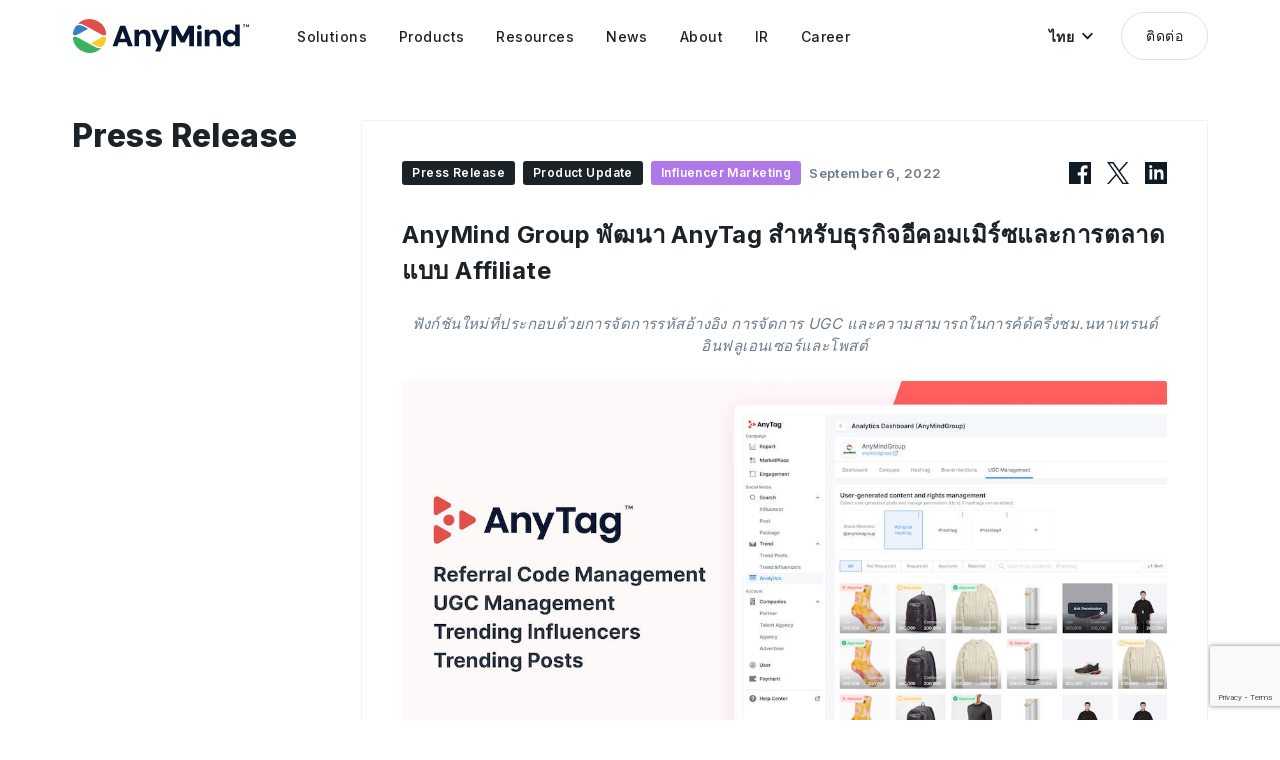

--- FILE ---
content_type: text/html; charset=UTF-8
request_url: https://anymindgroup.com/th/news/press-release/anytag-referralcode-ugc
body_size: 10706
content:

<!doctype html>
<html lang="th">

<head>
  <meta charset="utf-8">
  <title>AnyMind Group พัฒนา AnyTag สำหรับธุรกิจอีคอมเมิร์ซและการตลาดแบบ Affiliate</title>
  <meta name="description" content="ฟังก์ชันใหม่ที่ประกอบด้วยการจัดการรหัสอ้างอิง การจัดการ UGC และความสามารถในการค้ด้ครึ่งชม.นหาเทรนด์อินฟลูเอนเซอร์และโพสต์">
  <meta name="viewport" content="width=device-width, user-scalable=no, initial-scale=1, maximum-scale=1">
  <meta name="format-detection" content="telephone=no">
    
  <!-- opg -->
  <meta property="og:title" content="AnyMind Group พัฒนา AnyTag สำหรับธุรกิจอีคอมเมิร์ซและการตลาดแบบ Affiliate">
  <meta property="og:type" content="website">
  <meta property="og:url" content="https://anymindgroup.com/th/news/press-release/anytag-referralcode-ugc">
  <meta property="og:image" content="https://cdn-contents.anymindgroup.com/corporate/wp-uploads/2022/09/06080805/enPressRelease_AnyTag-1.jpg">
  <meta property="og:description" content="ฟังก์ชันใหม่ที่ประกอบด้วยการจัดการรหัสอ้างอิง การจัดการ UGC และความสามารถในการค้ด้ครึ่งชม.นหาเทรนด์อินฟลูเอนเซอร์และโพสต์">
  <meta name="twitter:card" content="summary_large_image">
  <meta name="twitter:image" content="https://cdn-contents.anymindgroup.com/corporate/wp-uploads/2022/09/06080805/enPressRelease_AnyTag-1.jpg">

  <!-- hero image -->
  <link href="/wp-content/themes/anymind/img/home/home_hero_img_00.png" as="image" rel="preload">
  <link href="/wp-content/themes/anymind/img/home/home_hero_img_01.png" as="image" rel="preload">
  <link href="/wp-content/themes/anymind/img/home/home_hero_img_02.png" as="image" rel="preload">
  <link href="/wp-content/themes/anymind/img/home/home_hero_img_03.png" as="image" rel="preload">

  <!-- css -->
  <link href="/wp-content/themes/anymind/img/favicon.ico" rel="icon">
  <link href="/wp-content/themes/anymind/img/apple-touch-icon.png" rel="apple-touch-icon" sizes="180x180">
  <link rel="preload preconnect" href="/wp-content/themes/anymind/font/BebasNeue-Regular.ttf" as=”font” type0="truetype">
  <link rel="stylesheet" href="/wp-content/themes/anymind/style/style.css?v=1768438243">
  <link rel="preconnect" href="https://fonts.googleapis.com">
  <link rel="preconnect" href="https://fonts.gstatic.com" crossorigin>
  <link href="https://fonts.googleapis.com/css2?family=Inter:wght@400;500;600;700;800;900&display=swap" rel="stylesheet">

  
  <style>
    :root {
      --base-font-family: Inter, " Hiragino Sans", "Hiragino Kaku Gothic ProN", "BIZ UDPGothic", Meiryo, sans-serif
    }
  </style>

  
  
  <!-- hreflang -->
  
          <link rel="canonical" hreflang="en" href="https://anymindgroup.com/news/press-release/anytag-referralcode-ugc" rel="alternate">
          <link rel="canonical" hreflang="ja" href="https://anymindgroup.com/ja/news/press-release/anytag-referralcode-ugc" rel="alternate">
          <link rel="canonical" hreflang="th" href="https://anymindgroup.com/th/news/press-release/anytag-referralcode-ugc" rel="alternate">
          <link rel="canonical" hreflang="vi" href="https://anymindgroup.com/vi/news/press-release/anytag-referralcode-ugc" rel="alternate">
          <link rel="canonical" hreflang="id" href="https://anymindgroup.com/id/news/press-release/anytag-referralcode-ugc" rel="alternate">
          <link rel="canonical" hreflang="tw" href="https://anymindgroup.com/tw/news/press-release/anytag-referralcode-ugc" rel="alternate">
          <link rel="canonical" hreflang="cn" href="https://anymindgroup.com/cn/news/press-release/anytag-referralcode-ugc" rel="alternate">
          <link rel="canonical" hreflang="hk" href="https://anymindgroup.com/hk/news/press-release/anytag-referralcode-ugc" rel="alternate">
          <link rel="canonical" hreflang="ko" href="https://anymindgroup.com/ko/news/press-release/anytag-referralcode-ugc" rel="alternate">
    <link rel="canonical" hreflang="x-default" href="https://anymindgroup.com/news/press-release/anytag-referralcode-ugc" rel="alternate">
  <link rel="canonical" href="https://anymindgroup.com/news/press-release/anytag-referralcode-ugc">



  <!-- Google Tag Manager -->
  <script>
    (function(w, d, s, l, i) {
      w[l] = w[l] || [];
      w[l].push({
        'gtm.start': new Date().getTime(),
        event: 'gtm.js'
      });
      var f = d.getElementsByTagName(s)[0],
        j = d.createElement(s),
        dl = l != 'dataLayer' ? '&l=' + l : '';
      j.async = true;
      j.src =
        'https://www.googletagmanager.com/gtm.js?id=' + i + dl;
      f.parentNode.insertBefore(j, f);
    })(window, document, 'script', 'dataLayer', 'GTM-WHKSCKQ');
  </script>
  <!-- End Google Tag Manager -->

  <!-- javascript -->
  
<script src="/wp-content/themes/anymind/js/swiper.min.js" defer></script>
<script src="/wp-content/themes/anymind/js/jquery.js" defer></script>
<script id="hs-script-loader" defer src="//js.hs-scripts.com/6727898.js"></script>

<script src="https://cdnjs.cloudflare.com/ajax/libs/lottie-web/5.12.2/lottie.min.js" integrity="sha512-jEnuDt6jfecCjthQAJ+ed0MTVA++5ZKmlUcmDGBv2vUI/REn6FuIdixLNnQT+vKusE2hhTk2is3cFvv5wA+Sgg==" crossorigin="anonymous" referrerpolicy="no-referrer" defer></script>









<!-- IR Javascript -->
<script src="https://www.xj-storage.jp/resources/AS82699/lib.js" defer></script>




<!-- main -->
<script src="/wp-content/themes/anymind/js/main.js" defer></script>  <script src="https://www.google.com/recaptcha/enterprise.js?render=6LfJ2SoqAAAAAMAgjDxAG402F9BpzGNaDqBW_Aht" defer></script>




  <!-- code highlight for tech blog -->
      <link rel=" stylesheet" href="https://unpkg.com/@highlightjs/cdn-assets@11.0.0/styles/arta.min.css">
    <script src="https://unpkg.com/@highlightjs/cdn-assets@11.0.0/highlight.min.js">
    </script>
    <script>
      hljs.highlightAll();
    </script>
  
      <script type="application/ld+json">
      {
        "@context": "http://schema.org",
        "@type": "Article",
        "headline": "AnyMind Group พัฒนา AnyTag สำหรับธุรกิจอีคอมเมิร์ซและการตลาดแบบ Affiliate",
        "description": "ฟังก์ชันใหม่ที่ประกอบด้วยการจัดการรหัสอ้างอิง การจัดการ UGC และความสามารถในการค้ด้ครึ่งชม.นหาเทรนด์อินฟลูเอนเซอร์และโพสต์",
        "image": {
          "@type": "ImageObject",
          "url": "https://cdn-contents.anymindgroup.com/corporate/wp-uploads/2022/09/06080805/enPressRelease_AnyTag-1.jpg",
          "height": 675,
          "width": 1200
        },
        "author": {
          "@type": "Organization",
          "name": "AnyMind Group Communications",
          "url": "https://anymindgroup.com/ja/news"
        },
        "publisher": {
          "@type": "Organization",
          "name": "AnyMind Group",
          "logo": {
            "@type": "ImageObject",
            "url": "https://anymindgroup.com/wp-content/themes/anymind/img/logo_white.svg",
            "width": 310,
            "height": 60
          }
        },
        "datePublished": "Sep 6, 2022",
        "dateModified": "Jan 9, 2023"
      }
    </script>
  </head>

<body class="th_body single">

  <!-- Google Tag Manager (noscript) -->
  <noscript><iframe src="https://www.googletagmanager.com/ns.html?id=GTM-WHKSCKQ" height="0" width="0" style="display:none;visibility:hidden"></iframe></noscript>
  <!-- End Google Tag Manager (noscript) -->

  <!-- header -->
  <header id="header" class="effect header">
    <div class="header_wrapper basic_width">
      <a class="hoverOpacity" href="/th/">
        <img class="header_logo" src="/wp-content/themes/anymind/img/logo_black.svg" alt="">
      </a>
      <nav class="header_nav">
        <ul class="header_nav_ul">
          <li class="header_nav_item">
            <a class="header_nav_item_link" href="/th/solutions/">
              <span class="line">Solutions</span>
            </a>
            <div class="header_nav_item_bg"></div>
            <div class="header_nav_sub_wrapper">
              <!-- <div class="header_nav_sub_arrow"></div> -->
              <ul class="header_nav_sub_item">
                <li><a class="header_nav_sub_item_link" href="/th/solutions/brands/">โซลูชั่นสำหรับแบรนด์</a></li>
                <li><a class="header_nav_sub_item_link" href="/th/solutions/publishers/">โซลูชั่นสำหรับผู้เผยแพร่โฆษณา</a></li>
                <li><a class="header_nav_sub_item_link" href="/th/solutions/creators/">โซลูชั่นสำหรับครีเอเตอร์</a></li>
              </ul>
            </div>
          </li>

          <li class="header_nav_item">
            <a class="header_nav_item_link" href="/th/products/">
              <span class="line">Products</span>
            </a>
            <div class="header_nav_item_bg"></div>
            <div class="header_nav_sub_wrapper">
              <!-- <div class="header_nav_sub_arrow"></div> -->
              <ul class="header_nav_sub_item products">
                <li>
                  <div class="header_nav_sub_item products_wrapper">
                    <a class="header_nav_sub_item products_item" href="/th/products/anyai">
                      <div class="header_nav_sub_item products_item_icon">
                        <img src="/wp-content/themes/anymind/img/icon/g-nav/icon-anyAi.svg" alt="AnyAI">
                      </div>
                      <div class="header_nav_sub_item products_item_text">
                        <p class="header_nav_sub_item products_item_text_link">AnyAI</p>
                        <p class="header_nav_sub_item products_item_text_addition">
                          แพลตฟอร์มการใช้ข้อมูลและ AI                        </p>
                      </div>
                    </a>
                  </div>
                </li>
                <li>
                  <div class="header_nav_sub_item products_wrapper">
                    <a class="header_nav_sub_item products_item" href="/th/products/anylive">
                      <div class="header_nav_sub_item products_item_icon">
                        <img src="/wp-content/themes/anymind/img/icon/g-nav/icon-anyLive.svg" alt="AnyLive">
                      </div>
                      <div class="header_nav_sub_item products_item_text">
                        <p class="header_nav_sub_item products_item_text_link">AnyLive</p>
                        <p class="header_nav_sub_item products_item_text_addition">
                          เอไอ ไลฟ์คอมเมิร์ซแพลตฟอร์ม                        </p>
                      </div>
                    </a>
                  </div>
                </li>
                <li>
                  <div class="header_nav_sub_item products_wrapper">
                    <!-- Set condition for AnyX in CN/HK languagge -->
                                        <a class="header_nav_sub_item products_item" href="/th/products/anyx">
                      <div class="header_nav_sub_item products_item_icon">
                        <img src="/wp-content/themes/anymind/img/icon/g-nav/icon-anyX.svg" alt="AnyX">
                      </div>
                      <div class="header_nav_sub_item products_item_text">
                        <p class="header_nav_sub_item products_item_text_link">AnyX</p>
                        <p class="header_nav_sub_item products_item_text_addition">
                          แพลตฟอร์มการจัดการอีคอมเมิร์ซ                        </p>
                      </div>
                    </a>
                  </div>
                </li>
                <li>
                  <div class="header_nav_sub_item products_wrapper">
                    <a class="header_nav_sub_item products_item" href="/th/products/anytag">
                      <div class="header_nav_sub_item products_item_icon">
                        <img src="/wp-content/themes/anymind/img/icon/g-nav/icon-anyTag.svg" alt="AnyTag">
                      </div>
                      <div class="header_nav_sub_item products_item_text">
                        <p class="header_nav_sub_item products_item_text_link">AnyTag</p>
                        <p class="header_nav_sub_item products_item_text_addition">
                          การตลาดด้านอินฟลูเอนเซอร์                        </p>
                      </div>
                    </a>
                  </div>
                </li>
                <li>
                  <div class="header_nav_sub_item products_wrapper">
                    <a class="header_nav_sub_item products_item" href="/th/products/anymanager">
                      <div class="header_nav_sub_item products_item_icon">
                        <img src="/wp-content/themes/anymind/img/icon/g-nav/icon-anyManager.svg" alt="AnyManager">
                      </div>
                      <div class="header_nav_sub_item products_item_text">
                        <p class="header_nav_sub_item products_item_text_link">AnyManager</p>
                        <p class="header_nav_sub_item products_item_text_addition">
                          ขับเคลื่อนการเติบโตของสื่อมีเดียและอีคอมเมิร์ซ                        </p>
                      </div>
                    </a>
                  </div>
                </li>
                <li>
                  <div class="header_nav_sub_item products_wrapper">
                    <a class="header_nav_sub_item products_item" href="/th/products/anycreator">
                      <div class="header_nav_sub_item products_item_icon">
                        <img src="/wp-content/themes/anymind/img/icon/g-nav/icon-anyCreator.svg" alt="AnyCreator">
                      </div>
                      <div class="header_nav_sub_item products_item_text">
                        <p class="header_nav_sub_item products_item_text_link">AnyCreator</p>
                        <p class="header_nav_sub_item products_item_text_addition">
                          เพื่อขับเคลื่อนการเติบโตของครีเอเตอร์                        </p>
                      </div>
                    </a>
                  </div>
                </li>
                <li>
                  <div class="header_nav_sub_item products_wrapper">
                    <a class="header_nav_sub_item products_item" href="/th/products/anylogi">
                      <div class="header_nav_sub_item products_item_icon">
                        <img src="/wp-content/themes/anymind/img/icon/g-nav/icon-anyLogi.svg" alt="AnyLogi">
                      </div>
                      <div class="header_nav_sub_item products_item_text">
                        <p class="header_nav_sub_item products_item_text_link">AnyLogi</p>
                        <p class="header_nav_sub_item products_item_text_addition">
                          การขนส่งระหว่างประเทศ                        </p>
                      </div>
                    </a>
                  </div>
                </li>
                <li>
                  <div class="header_nav_sub_item products_wrapper">
                    <a class="header_nav_sub_item products_item" href="/th/products/anychat">
                      <div class="header_nav_sub_item products_item_icon">
                        <img src="/wp-content/themes/anymind/img/icon/g-nav/icon-anyChat.svg" alt="AnyChat">
                      </div>
                      <div class="header_nav_sub_item products_item_text">
                        <p class="header_nav_sub_item products_item_text_link">AnyChat</p>
                        <p class="header_nav_sub_item products_item_text_addition">
                          การค้าแบบสนทนา                        </p>
                      </div>
                    </a>
                  </div>
                </li>

                <li>
                  <div class="header_nav_sub_item products_wrapper">
                    <a class="header_nav_sub_item products_item" href="/th/products/anyshop">
                      <div class="header_nav_sub_item products_item_icon">
                        <img src="/wp-content/themes/anymind/img/icon/g-nav/icon-anyShop.svg" alt="AnyShop">
                      </div>
                      <div class="header_nav_sub_item products_item_text">
                        <p class="header_nav_sub_item products_item_text_link">AnyShop</p>
                        <p class="header_nav_sub_item products_item_text_addition">
                          การพัฒนาอีคอมเมิร์ซ                        </p>
                      </div>
                    </a>
                  </div>
                </li>
                <li>
                  <div class="header_nav_sub_item products_wrapper">
                    <a class="header_nav_sub_item products_item" href="/th/products/anyfactory">
                      <div class="header_nav_sub_item products_item_icon">
                        <img src="/wp-content/themes/anymind/img/icon/g-nav/icon-anyFactory.svg" alt="AnyFactory">
                      </div>
                      <div class="header_nav_sub_item products_item_text">
                        <p class="header_nav_sub_item products_item_text_link">AnyFactory</p>
                        <p class="header_nav_sub_item products_item_text_addition">
                          การผลิตสินค้าบนระบบคลาวด์                        </p>
                      </div>
                    </a>
                  </div>
                </li>
                <li>
                  <div class="header_nav_sub_item products_wrapper">
                    <a class="header_nav_sub_item products_item" href="/th/products/anydigital">
                      <div class="header_nav_sub_item products_item_icon">
                        <img src="/wp-content/themes/anymind/img/icon/g-nav/icon-anyDigital.svg" alt="AnyDigital">
                      </div>
                      <div class="header_nav_sub_item products_item_text">
                        <p class="header_nav_sub_item products_item_text_link">AnyDigital</p>
                        <p class="header_nav_sub_item products_item_text_addition">
                          การตลาดดิจิทัล                        </p>
                      </div>
                    </a>
                  </div>
                </li>


              </ul>
            </div>
          </li>

          <li class="header_nav_item">
            <a class="header_nav_item_link" href="/th/blog/">
              <span class="line">Resources</span>
            </a>
            <div class="header_nav_item_bg"></div>
            <div class="header_nav_sub_wrapper">
              <!-- <div class="header_nav_sub_arrow"></div> -->
              <ul class="header_nav_sub_item">
                <li><a class="header_nav_sub_item_link" href="/th/case-study/">กรณีศึกษา</a></li>
                <li><a class="header_nav_sub_item_link" href="/th/blog/">บล็อก</a></li>
                <li><a class="header_nav_sub_item_link" href="/th/tech-blog/">Tech บล็อก</a></li>
                <li><a class="header_nav_sub_item_link" href="/th/report/">รายงาน</a></li>
                <li><a class="header_nav_sub_item_link" href="/th/event/">อีเว้นท์</a></li>
              </ul>
            </div>
          </li>

          <li class="header_nav_item">
            <a class="header_nav_item_link" href="/th/news/">
              <span class="line">News</span>
            </a>
            <div class="header_nav_item_bg"></div>
            <div class="header_nav_sub_wrapper">
              <!-- <div class="header_nav_sub_arrow"></div> -->
              <ul class="header_nav_sub_item">
                <li><a class="header_nav_sub_item_link" href="/th/news/press-release/">ข่าวประชาสัมพันธ์</a></li>
                <li><a class="header_nav_sub_item_link" href="/th/news/product-update/">อัพเดตสินค้า</a></li>
                <li><a class="header_nav_sub_item_link" href="/th/news/announcement/">ข่าวการประกาศ</a></li>
              </ul>
            </div>
          </li>

          <li class="header_nav_item">
            <a class="header_nav_item_link" href="/th/about/">
              <span class="line">About</span>
            </a>
            <div class="header_nav_item_bg"></div>
            <div class="header_nav_sub_wrapper">
              <!-- <div class="header_nav_sub_arrow"></div> -->
              <ul class="header_nav_sub_item">
                <li><a class="header_nav_sub_item_link" href="/th/about/">โปรไฟล์บริษัท</a></li>
                <li><a class="header_nav_sub_item_link" href="/th/about/#history">ประวัติ</a></li>
                <li><a class="header_nav_sub_item_link" href="/th/philosophy/">ปรัชญาองค์กร</a></li>
                <li><a class="header_nav_sub_item_link" href="/th/board-members/">ข้อความจากซีอีโอ</a></li>
                <li><a class="header_nav_sub_item_link" href="/th/board-members/#board-members">ผู้นำ</a></li>
                <li><a class="header_nav_sub_item_link" href="/th/businesses/">ธุรกิจต่าง ๆ</a></li>
                <li><a class="header_nav_sub_item_link" href="/th/offices/">สำนักงาน</a></li>
                <li><a class="header_nav_sub_item_link" href="/th/sustainability/">การพัฒนาอย่างยั่งยืน</a></li>
                <!-- <li><a class="header_nav_sub_item_link" href="/th/next-gen-commerce/">Next-Gen Commerce</a></li> -->
              </ul>
            </div>
          </li>
          <li class="header_nav_item">
            <a class="header_nav_item_link" href="/th/ir/">
              <span class="line">IR</span>
            </a>
            <div class="header_nav_item_bg"></div>
            <div class="header_nav_sub_wrapper">
              <!-- <div class="header_nav_sub_arrow"></div> -->
              <ul class="header_nav_sub_item">
                <li><a class="header_nav_sub_item_link" href="/th/ir/">IR Information</a></li>
                <li><a class="header_nav_sub_item_link" href="/th/ir/news/">IR News</a></li>
                <li><a class="header_nav_sub_item_link" href="/th/ir/message/">CEO Message</a></li>
                <li><a class="header_nav_sub_item_link" href="/th/ir/finance/">Financial Highlights</a></li>
                <li><a class="header_nav_sub_item_link" href="/th/ir/library/">IR Library</a></li>
                <li><a class="header_nav_sub_item_link" href="/th/ir/stock/">Stock Information</a></li>
                <li><a class="header_nav_sub_item_link" href="/th/ir/calendar/">IR Calendar</a></li>
              </ul>
            </div>
          </li>
          <li class="header_nav_item">
            <a class="header_nav_item_link" href="/th/career/">
              <span class="line">Career</span>
            </a>
            <div class="header_nav_item_bg"></div>

            <div class="header_nav_sub_wrapper">
              <!-- <div class="header_nav_sub_arrow"></div> -->
              <ul class="header_nav_sub_item">
                                <li><a class="header_nav_sub_item_link" href="/th/career/">งาน</a></li>
                <li><a class="header_nav_sub_item_link" href="/th/people/">คนของเรา</a></li>
              </ul>
            </div>

          </li>
        </ul>
      </nav>

      <div id="headerLangBtn" class="header_lang_btn" role="button" tabindex="0">
        <p class="header_lang_btn_text">
          ไทย        </p>
        <img class="header_lang_btn_arrow" src="/wp-content/themes/anymind/img/arrow_down_black.svg" alt="">
        <ul id="headerLangSwitcher" class="lang_switcher">
                      <li class="lang-item"><a href="/news/press-release/anytag-referralcode-ugc" target="">English</a></li>
                      <li class="lang-item"><a href="/ja/news/press-release/anytag-referralcode-ugc" target="">日本語</a></li>
                      <li class="lang-item"><a href="/th/news/press-release/anytag-referralcode-ugc" target="">ไทย</a></li>
                      <li class="lang-item"><a href="/vi/news/press-release/anytag-referralcode-ugc" target="">Tiếng Việt</a></li>
                      <li class="lang-item"><a href="/id/news/press-release/anytag-referralcode-ugc" target="">Bahasa</a></li>
                      <li class="lang-item"><a href="/tw/news/press-release/anytag-referralcode-ugc" target="">繁體中文</a></li>
                      <li class="lang-item"><a href="/cn/news/press-release/anytag-referralcode-ugc" target="">簡体中文</a></li>
                      <li class="lang-item"><a href="/hk/news/press-release/anytag-referralcode-ugc" target="">繁體中文 (香港)</a></li>
                      <li class="lang-item"><a href="/ko/news/press-release/anytag-referralcode-ugc" target="">한국어</a></li>
                  </ul>
      </div>

      <a class="header_contact_btn btn hoverBtn" href="/th/contact/">
        ติดต่อ      </a>

      <div id="headerMenuBtn" class="header_meun_btn hoverOpacity">
        <div class="header_meun_btn_line top"></div>
        <div class="header_meun_btn_line bottom"></div>
      </div>
    </div>
  </header>
<main class="single">

  <!-- hero -->
  <section class="hero cover_bg"></section>

  <!-- post -->
  <section class="post_section basic_width">
    <div class="hero_sub_title_wrapper">
      <h2 class="hero_sub_title">
                  Press Release              </h2>
      <a class="post_share_link_sp hoverOpacity fb" href="https://www.facebook.com/sharer/sharer.php?u=https%3A%2F%2Fanymindgroup.com%2Fth%2Fnews%2Fpress-release%2Fanytag-referralcode-ugc" target="_blank">
        <img class="post_share_icon_sp" src="/wp-content/themes/anymind/img/facebook_black.svg" alt="Facebook Icon">
      </a>
      <a class="post_share_link_sp hoverOpacity" href="https://twitter.com/share?url=https%3A%2F%2Fanymindgroup.com%2Fth%2Fnews%2Fpress-release%2Fanytag-referralcode-ugc&amp;text=AnyMind+Group+%E0%B8%9E%E0%B8%B1%E0%B8%92%E0%B8%99%E0%B8%B2+AnyTag+%E0%B8%AA%E0%B8%B3%E0%B8%AB%E0%B8%A3%E0%B8%B1%E0%B8%9A%E0%B8%98%E0%B8%B8%E0%B8%A3%E0%B8%81%E0%B8%B4%E0%B8%88%E0%B8%AD%E0%B8%B5%E0%B8%84%E0%B8%AD%E0%B8%A1%E0%B9%80%E0%B8%A1%E0%B8%B4%E0%B8%A3%E0%B9%8C%E0%B8%8B%E0%B9%81%E0%B8%A5%E0%B8%B0%E0%B8%81%E0%B8%B2%E0%B8%A3%E0%B8%95%E0%B8%A5%E0%B8%B2%E0%B8%94%E0%B9%81%E0%B8%9A%E0%B8%9A+Affiliate" target="_blank">
        <img class="post_share_icon_sp" src="/wp-content/themes/anymind/img/twitter_black.svg" alt="Twitter Icon">
      </a>
      <a class="post_share_link_sp hoverOpacity" href="https://www.linkedin.com/shareArticle?mini=true&amp;url=https%3A%2F%2Fanymindgroup.com%2Fth%2Fnews%2Fpress-release%2Fanytag-referralcode-ugc&amp;title=AnyMind+Group+%E0%B8%9E%E0%B8%B1%E0%B8%92%E0%B8%99%E0%B8%B2+AnyTag+%E0%B8%AA%E0%B8%B3%E0%B8%AB%E0%B8%A3%E0%B8%B1%E0%B8%9A%E0%B8%98%E0%B8%B8%E0%B8%A3%E0%B8%81%E0%B8%B4%E0%B8%88%E0%B8%AD%E0%B8%B5%E0%B8%84%E0%B8%AD%E0%B8%A1%E0%B9%80%E0%B8%A1%E0%B8%B4%E0%B8%A3%E0%B9%8C%E0%B8%8B%E0%B9%81%E0%B8%A5%E0%B8%B0%E0%B8%81%E0%B8%B2%E0%B8%A3%E0%B8%95%E0%B8%A5%E0%B8%B2%E0%B8%94%E0%B9%81%E0%B8%9A%E0%B8%9A+Affiliate&amp;summary=%E0%B8%9F%E0%B8%B1%E0%B8%87%E0%B8%81%E0%B9%8C%E0%B8%8A%E0%B8%B1%E0%B8%99%E0%B9%83%E0%B8%AB%E0%B8%A1%E0%B9%88%E0%B8%97%E0%B8%B5%E0%B9%88%E0%B8%9B%E0%B8%A3%E0%B8%B0%E0%B8%81%E0%B8%AD%E0%B8%9A%E0%B8%94%E0%B9%89%E0%B8%A7%E0%B8%A2%E0%B8%81%E0%B8%B2%E0%B8%A3%E0%B8%88%E0%B8%B1%E0%B8%94%E0%B8%81%E0%B8%B2%E0%B8%A3%E0%B8%A3%E0%B8%AB%E0%B8%B1%E0%B8%AA%E0%B8%AD%E0%B9%89%E0%B8%B2%E0%B8%87%E0%B8%AD%E0%B8%B4%E0%B8%87+%E0%B8%81%E0%B8%B2%E0%B8%A3%E0%B8%88%E0%B8%B1%E0%B8%94%E0%B8%81%E0%B8%B2%E0%B8%A3+UGC+%E0%B9%81%E0%B8%A5%E0%B8%B0%E0%B8%84%E0%B8%A7%E0%B8%B2%E0%B8%A1%E0%B8%AA%E0%B8%B2%E0%B8%A1%E0%B8%B2%E0%B8%A3%E0%B8%96%E0%B9%83%E0%B8%99%E0%B8%81%E0%B8%B2%E0%B8%A3%E0%B8%84%E0%B9%89%E0%B8%94%E0%B9%89%E0%B8%84%E0%B8%A3%E0%B8%B6%E0%B9%88%E0%B8%87%E0%B8%8A%E0%B8%A1.%E0%B8%99%E0%B8%AB%E0%B8%B2%E0%B9%80%E0%B8%97%E0%B8%A3%E0%B8%99%E0%B8%94%E0%B9%8C%E0%B8%AD%E0%B8%B4%E0%B8%99%E0%B8%9F%E0%B8%A5%E0%B8%B9%E0%B9%80%E0%B8%AD%E0%B8%99%E0%B9%80%E0%B8%8B%E0%B8%AD%E0%B8%A3%E0%B9%8C%E0%B9%81%E0%B8%A5%E0%B8%B0%E0%B9%82%E0%B8%9E%E0%B8%AA%E0%B8%95%E0%B9%8C" target="_blank">
        <img class="post_share_icon_sp" src="/wp-content/themes/anymind/img/linkedin_black.svg" alt="Linkedin Icon">
      </a>
    </div>
    <div class="post_section_wrapper">
      <div class="post_details">
                      <p class="post_category">Press Release</p>
                        <p class="post_category">Product Update</p>
                              <p class="post_business InfluencerMarketing">Influencer Marketing</p>
                <p class="post_date">September 6, 2022</p>

        <a class="post_share_link hoverOpacity fb" href="https://www.facebook.com/sharer/sharer.php?u=https%3A%2F%2Fanymindgroup.com%2Fth%2Fnews%2Fpress-release%2Fanytag-referralcode-ugc" target="_blank">
          <img class="post_share_icon" src="/wp-content/themes/anymind/img/facebook_black.svg" alt="Facebook Icon">
        </a>
        <a class="post_share_link hoverOpacity" href="https://twitter.com/share?url=https%3A%2F%2Fanymindgroup.com%2Fth%2Fnews%2Fpress-release%2Fanytag-referralcode-ugc&amp;text=AnyMind+Group+%E0%B8%9E%E0%B8%B1%E0%B8%92%E0%B8%99%E0%B8%B2+AnyTag+%E0%B8%AA%E0%B8%B3%E0%B8%AB%E0%B8%A3%E0%B8%B1%E0%B8%9A%E0%B8%98%E0%B8%B8%E0%B8%A3%E0%B8%81%E0%B8%B4%E0%B8%88%E0%B8%AD%E0%B8%B5%E0%B8%84%E0%B8%AD%E0%B8%A1%E0%B9%80%E0%B8%A1%E0%B8%B4%E0%B8%A3%E0%B9%8C%E0%B8%8B%E0%B9%81%E0%B8%A5%E0%B8%B0%E0%B8%81%E0%B8%B2%E0%B8%A3%E0%B8%95%E0%B8%A5%E0%B8%B2%E0%B8%94%E0%B9%81%E0%B8%9A%E0%B8%9A+Affiliate" target="_blank">
          <img class="post_share_icon" src="/wp-content/themes/anymind/img/twitter_black.svg" alt="Twitter Icon">
        </a>
        <a class="post_share_link hoverOpacity" href="https://www.linkedin.com/shareArticle?mini=true&amp;url=https%3A%2F%2Fanymindgroup.com%2Fth%2Fnews%2Fpress-release%2Fanytag-referralcode-ugc&amp;title=AnyMind+Group+%E0%B8%9E%E0%B8%B1%E0%B8%92%E0%B8%99%E0%B8%B2+AnyTag+%E0%B8%AA%E0%B8%B3%E0%B8%AB%E0%B8%A3%E0%B8%B1%E0%B8%9A%E0%B8%98%E0%B8%B8%E0%B8%A3%E0%B8%81%E0%B8%B4%E0%B8%88%E0%B8%AD%E0%B8%B5%E0%B8%84%E0%B8%AD%E0%B8%A1%E0%B9%80%E0%B8%A1%E0%B8%B4%E0%B8%A3%E0%B9%8C%E0%B8%8B%E0%B9%81%E0%B8%A5%E0%B8%B0%E0%B8%81%E0%B8%B2%E0%B8%A3%E0%B8%95%E0%B8%A5%E0%B8%B2%E0%B8%94%E0%B9%81%E0%B8%9A%E0%B8%9A+Affiliate&amp;summary=%E0%B8%9F%E0%B8%B1%E0%B8%87%E0%B8%81%E0%B9%8C%E0%B8%8A%E0%B8%B1%E0%B8%99%E0%B9%83%E0%B8%AB%E0%B8%A1%E0%B9%88%E0%B8%97%E0%B8%B5%E0%B9%88%E0%B8%9B%E0%B8%A3%E0%B8%B0%E0%B8%81%E0%B8%AD%E0%B8%9A%E0%B8%94%E0%B9%89%E0%B8%A7%E0%B8%A2%E0%B8%81%E0%B8%B2%E0%B8%A3%E0%B8%88%E0%B8%B1%E0%B8%94%E0%B8%81%E0%B8%B2%E0%B8%A3%E0%B8%A3%E0%B8%AB%E0%B8%B1%E0%B8%AA%E0%B8%AD%E0%B9%89%E0%B8%B2%E0%B8%87%E0%B8%AD%E0%B8%B4%E0%B8%87+%E0%B8%81%E0%B8%B2%E0%B8%A3%E0%B8%88%E0%B8%B1%E0%B8%94%E0%B8%81%E0%B8%B2%E0%B8%A3+UGC+%E0%B9%81%E0%B8%A5%E0%B8%B0%E0%B8%84%E0%B8%A7%E0%B8%B2%E0%B8%A1%E0%B8%AA%E0%B8%B2%E0%B8%A1%E0%B8%B2%E0%B8%A3%E0%B8%96%E0%B9%83%E0%B8%99%E0%B8%81%E0%B8%B2%E0%B8%A3%E0%B8%84%E0%B9%89%E0%B8%94%E0%B9%89%E0%B8%84%E0%B8%A3%E0%B8%B6%E0%B9%88%E0%B8%87%E0%B8%8A%E0%B8%A1.%E0%B8%99%E0%B8%AB%E0%B8%B2%E0%B9%80%E0%B8%97%E0%B8%A3%E0%B8%99%E0%B8%94%E0%B9%8C%E0%B8%AD%E0%B8%B4%E0%B8%99%E0%B8%9F%E0%B8%A5%E0%B8%B9%E0%B9%80%E0%B8%AD%E0%B8%99%E0%B9%80%E0%B8%8B%E0%B8%AD%E0%B8%A3%E0%B9%8C%E0%B9%81%E0%B8%A5%E0%B8%B0%E0%B9%82%E0%B8%9E%E0%B8%AA%E0%B8%95%E0%B9%8C" target="_blank">
          <img class="post_share_icon" src="/wp-content/themes/anymind/img/linkedin_black.svg" alt="Linkedin Icon">
        </a>
      </div>

      <h1 class="post_title">AnyMind Group พัฒนา AnyTag สำหรับธุรกิจอีคอมเมิร์ซและการตลาดแบบ Affiliate</h1>
      <h2 class="post_description">ฟังก์ชันใหม่ที่ประกอบด้วยการจัดการรหัสอ้างอิง การจัดการ UGC และความสามารถในการค้ด้ครึ่งชม.นหาเทรนด์อินฟลูเอนเซอร์และโพสต์</h2>
      <img class="post_thumbnail" src="https://cdn-contents.anymindgroup.com/corporate/wp-uploads/2022/09/06080805/enPressRelease_AnyTag-1.jpg" alt="">

      <div class="post_content">
        <p class="post_text">AnyMind Group, บริษัทที่เปิดทำธุรกิจแบบครบวงจร (End-to-end Commerce Enablement Company) ได้ประกาศฟังก์ชันการทำงานเพิ่มเติมสำหรับแพลตฟอร์มการตลาดโดยใช้อินฟลูเอนเซอร์อย่าง <a class="post_link" href="https://anytag.jp/" target="_blank" rel="noopener">AnyTag</a> ซึ่งช่วยให้นักการตลาดสามารถพบเนื้อหาที่ผู้ใช้สร้างขึ้น (UGC) รวมทั้งส่วนของอินฟลูเอนเซอร์และโพสต์ที่จะมีแนวโน้มดีขึ้น และสามารถดำเนินการจัดการพร้อมทั้งติดตามรหัสอ้างอิงสำหรับอินฟลูเอนเซอร์ได้ด้วย</p>

<p class="post_text">ด้วยฟังก์ชันเหล่านี้ ผู้ใช้ AnyTag สามารถระบุอินฟลูเอนเซอร์ที่ต้องการร่วมงานพร้อมทั้งดูเทรนด์และโพสต์ไอเดียของคอนเทนต์ต่าง ๆ อีกทั้งยังเรียกใช้แคมเปญและวัด Conversion พร้อมกับรับ UGC ที่สามารถใช้เป็นไอเดียการโฆษณาบนช่องทางอีคอมเมิร์ซเพื่อความถูกต้องยิ่งขึ้น นอกจากนี้ ผู้ใช้ AnyTag ยังสามารถใช้ประโยชน์จากอินฟลูเอนเซอร์สำหรับการทำการตลาดแบบ Affiliate ได้ดีขึ้นด้วยการอัปโหลด จัดการ และติดตามรหัสอ้างอิงสำหรับอินฟลูเอนเซอร์ผ่าน AnyTag ซึ่งช่วยให้สามารถระบุแหล่งที่มาของการขายอีคอมเมิร์ซให้กับอินฟลูเอนเซอร์แต่ละคนได้อย่างแม่นยำ</p>

<p class="post_text">เครื่องมือเพิ่มเติมที่เราพัฒนาใน AnyTag ครั้งนี้ อยู่ในช่วงที่บริษัทกำลังเตรียมแพลตฟอร์มต่าง ๆ สำหรับการค้ายุคหน้า ซึ่งเป็นขั้นตอนต่อไปในการดำเนินธุรกิจ โดยที่การค้าสามารถทำได้จากแพลตฟอร์มเดียว ไร้พรมแดน เปิดกว้าง และข้อมูลทั้งหมด สามารถขยายให้กว้างขึ้นได้อย่างอิสระตามหน้าที่ทางธุรกิจแบบแยกส่วน</p>

<p class="post_text">ในแผนการพัฒนาภาพรวมของบริษัท Kosuke Sogo, CEO และผู้ร่วมก่อตั้ง AnyMind Group กล่าวว่า &#8220;ในปีนี้ เราได้เปิดตัวแพลตฟอร์มสำหรับการสนทนาเชิงพาณิชย์และการจัดการอีคอมเมิร์ซ แต่เราก็ยังคงปรับปรุงแพลตฟอร์มอื่น ๆ อย่างต่อเนื่อง เช่น AnyTag AnyCreator และ AnyManager เราตั้งใจจะนำเสนอแพลตฟอร์มทั้งหมดเหล่านี้สู่อนาคตที่เชื่อมต่อถึงกัน”</p>

<img decoding="async" class="post_img" src="https://cdn-contents.anymindgroup.com/corporate/wp-uploads/2022/09/06081150/enPressRelease_AnyTag_UGC.jpg" />

<p class="post_text"><b>การจัดการ UGC</b></br>
พร้อมใช้งานในแผนองค์กรสำหรับโมดูลการวิเคราะห์โซเชียลมีเดียของ AnyTag คุณสมบัติการจัดการ UGC ช่วยให้แบรนด์และเจ้าของธุรกิจค้นพบเนื้อหาที่สร้างโดยผู้ใช้โซเชียลมีเดียใน Instagram ที่กล่าวถึงแบรนด์ แท็กแบรนด์ และแฮชแท็กแบรนด์ สามารถดูเนื้อหาเหล่านี้ ขออนุญาตใช้ซ้ำ และจัดการสถานะการอนุมัติภายใน AnyTag ซึ่งสิ่งนี้มีประโยชน์สำหรับนักการตลาดที่ต้องการนำ UGC กลับมาใช้ใหม่เพื่อการตลาดอื่น ๆ เช่น การโฆษณา หรือรวมเนื้อหาดังกล่าวไว้ในช่องทางอีคอมเมิร์ซของตน</p>

<img decoding="async" class="post_img" src="https://cdn-contents.anymindgroup.com/corporate/wp-uploads/2022/09/06081149/enPressRelease_AnyTag_Trend.jpg" />

<p class="post_text"><b>โพสต์ที่ได้รับความนิยมและอินฟลูเอนเซอร์ที่กำลังมาแรง</b></br>
บริษัทได้เปิดตัวโมดูล “เทรนด์” ใหม่ใน AnyTag ซึ่งจะรวมทั้งโพสต์และอินฟลูเอนเซอร์ที่ได้รับความนิยมอยู่ในขณะนั้น</p>

<p class="post_text">โพสต์ที่ได้รับความนิยม ช่วยให้ผู้ใช้แพลตฟอร์มสามารถระบุเนื้อหาในวันหรือหมวดหมู่ที่เจาะจง ซึ่งทำได้ใน 19 ประเทศ รวมทั้งเอเชียตะวันออกเฉียงใต้ เอเชียตะวันออก อินเดีย และตะวันออกกลาง ในขณะที่เทรนด์ของอินฟลูเอนเซอร์ช่วยให้ผู้ใช้แพลตฟอร์มสามารถระบุอินฟลูเอนเซอร์ในโซเชียลมีเดียทั่วโลกได้ ซึ่งอินฟลูเอนเซอร์เหล่านั้นจะมีการเติบโตของผู้ติดตามอย่างมีนัยสำคัญในช่วง 1, 3, 6 และ 12 เดือนที่ผ่านมา</p>

<p class="post_text"><b>รหัสอ้างอิง</b></br>
AnyTag สนับสนุนการอัปโหลด การจัดการ และการติดตามรหัสอ้างอิงสำหรับอินฟลูเอนเซอร์ทั้งรายบุคคลและเป็นกลุ่ม ทำให้ผู้ใช้แพลตฟอร์มสามารถรวมแคมเปญการตลาดโดยใช้อินฟลูเอนเซอร์เข้ากับแคมเปญการตลาดแบบ Affiliate ได้อย่างง่ายดาย อีกทั้งยังช่วยให้ผู้ใช้แพลตฟอร์มระบุแหล่งที่มาของการขายอีคอมเมิร์ซไปยังอินฟลูเอนเซอร์แต่ละรายได้ด้วย ผู้ใช้ AnyTag สามารถเลือกติดตามการคลิกและการแปลงผ่านฟังก์ชันการรวมพิกเซลที่มีอยู่หรือผ่านรหัสอ้างอิงได้เลย</p>

<p class="post_text">Purwa Jain, Managing Director ฝ่าย Product Growth ของ AnyMind Group ได้เพิ่มฟีเจอร์ใหม่ ๆ ให้กับ AnyTag และกล่าวว่า “นี่เป็นเพียงจุดเริ่มต้นของขั้นตอนต่อไปสำหรับ AnyTag เท่านั้น เรากำลังพยายามทำให้การตลาดโดยใช้อินฟลูเอนเซอร์มีประสิทธิภาพและเชื่อมโยงถึงกันมากขึ้น ไตรมาสที่แล้ว เราให้อินฟลูเอนเซอร์มีช่องทางในการมีส่วนร่วมกับผู้ติดตามและแฟน ๆ ของพวกเขามากยิ่งขึ้นผ่าน AnyCreator และตอนนี้เราได้เพิ่มความสามารถให้กับนักการตลาดบน AnyTag สำหรับแคมเปญในช่องทางที่หลากหลายกว่าเดิม เราต้องการสร้างระบบที่ยั่งยืนมากขึ้นสำหรับการตลาดโดยใช้อินฟลูเอนเซอร์ทั่วเอเชีย”</p>
      </div>

              <a class="post_footer_link hoverOpacity" href="/th/news/press-release">
          <span class="post_footer_link_arrow">←</span>
          &nbsp;&nbsp;
          กลับไปที่รายการ        </a>
          </div>
  </section>

  <!-- latest news -->
  <section class="post_latest_news basic_width">
    <div class="post_latest_news_title_wrapper">
      <div class="post_latest_news_title_border"></div>
      <h3 class="section_title">Latest News</h3>
    </div>

    <div class="latest_news_tiles">
              <article class="news_tile left sp_left hoverScale">
          <a class="news_tile_link" href="https://anymindgroup.com/th/news/press-release/sunsmile-agreement-1218">
            <div class="news_tile_thumbnail_wrapper">
              <div class="news_tile_thumbnail" style="background-image:url('https://anymindgroup.com/wp-content/uploads/2025/12/SUNSMILE_en-1.jpg')"></div>
            </div>
            <h2 class="news_tile_title">AnyMind Group เข้าซื้อกิจการ Sun Smile ผู้จัดจำหน่ายจากญี่ปุ่น เสริมศักยภาพ O2O และธุรกิจค้าปลีกออฟไลน์</h2>
            <div class="news_tile_details">

                                <p class="news_tile_category">Press Release</p>
              
                            <p class="news_tile_business AnyMindGroup">AnyMind Group</p>
              <p class="news_tile_date">December 24, 2025</p>
            </div>
          </a>
        </article>
              <article class="news_tile mid sp_right hoverScale">
          <a class="news_tile_link" href="https://anymindgroup.com/th/th-leadership-122025">
            <div class="news_tile_thumbnail_wrapper">
              <div class="news_tile_thumbnail" style="background-image:url('https://cdn-contents.anymindgroup.com/corporate/wp-uploads/2025/12/01103311/image-57.png')"></div>
            </div>
            <h2 class="news_tile_title">AnyMind Group เสริมความแข็งแกร่งทีมผู้นำและทีมงานในประเทศไทย</h2>
            <div class="news_tile_details">

                                <p class="news_tile_category">Press Release</p>
              
                            <p class="news_tile_business AnyMindGroup">AnyMind Group</p>
              <p class="news_tile_date">December 11, 2025</p>
            </div>
          </a>
        </article>
              <article class="news_tile right sp_left hoverScale">
          <a class="news_tile_link" href="https://anymindgroup.com/th/news/press-release/mccormick_thai2025">
            <div class="news_tile_thumbnail_wrapper">
              <div class="news_tile_thumbnail" style="background-image:url('https://cdn-contents.anymindgroup.com/corporate/wp-uploads/2025/12/01091229/image2.png')"></div>
            </div>
            <h2 class="news_tile_title">McCormick ยกระดับอีคอมเมิร์ซ ภายใน 10 เดือน ยอดขายพุ่ง 206% ด้วยโซลูชันจาก AnyMind</h2>
            <div class="news_tile_details">

                                <p class="news_tile_category">Press Release</p>
              
                            <p class="news_tile_business EcommerceD2C">E-commerce &amp; D2C</p>
              <p class="news_tile_date">December 3, 2025</p>
            </div>
          </a>
        </article>
          </div>
  </section>
</main>

<script>
  const groups = Array.from(document.querySelectorAll(".wp-block-group")).reverse();
  groups.forEach((group, i) => group.style.zIndex = i + 1)
</script>
<!-- footer join -->

  <nav class="breadcrumb">
    <div class="breadcrumb_inner basic_width">
      <ol class="breadcrumb_list">
        <li class="breadcrumb_item home">
          <a href="/th/" class="breadcrumb_link">Top</a>
        </li>
        <li class="breadcrumb_item"><a href="/th/news" class="breadcrumb_link">News</a></li><li class="breadcrumb_item">AnyMind Group พัฒนา AnyTag สำหรับธุรกิจอีคอมเมิร์ซและการตลาดแบบ Affiliate</li>      </ol>
    </div>
  </nav>
<section class="footer_join">
  <div class="basic_width">
    <div class="footer_join_item_wrapper">
      <a href="/th/career/" class="footer_join_item career hoverOpacity">
        <h3 class="footer_join_item_title">Career</h3>
        <p class="footer_join_item_text">
          พร้อมที่จะเป็นส่วนหนึ่งกับ AnyMind Group มั้ย? เพียงส่งใบสมัครในตำแหน่งที่คุณต้องการร่วมงานกับเราเข้ามา        </p>
        <div class="footer_join_item_btn btn">Read More</div>
      </a>

      <a href="/th/contact/" class="footer_join_item contact hoverOpacity">
        <h3 class="footer_join_item_title">Contact Us</h3>
        <p class="footer_join_item_text">
          คุณสามารถติดต่อเราได้ผ่านการโทรหรือส่งอีเมล โดยทางบริษัทจะทำการตอบกลับอย่างเร็วที่สุด        </p>
        <div class="footer_join_item_btn btn">Contact</div>
      </a>
    </div>
  </div>
</section>

<!-- footer -->
<footer class="footer">
  <div class="footernav basic_width">
    <div class="footernav__logo">
      <a href="/th/" class="footernav__logo_link">
        <img class="footernav__logo_img" src="/wp-content/themes/anymind/img/logo_white.svg" alt="">
      </a>
      <div class="footernav_sns">
        <a class="footernav_sns__link hoverOpacity" href="https://www.youtube.com/channel/UCGiv5zWacYs_R6miJnhCSaw" target="_blank">
          <img class="footer_sns__icon" src="/wp-content/themes/anymind/img/youtube_white.svg" alt="youtube">
        </a>
        <a class="footernav_sns__link hoverOpacity" href="https://www.instagram.com/anymindgroup/" target="_blank">
          <img class="footer_sns__icon" src="/wp-content/themes/anymind/img/instagram_white.svg" alt="instagram">
        </a>
        <a class="footernav_sns__link hoverOpacity" href="https://www.facebook.com/anymindgroup/" target="_blank">
          <img class="footer_sns__icon" src="/wp-content/themes/anymind/img/facebook_white.svg" alt="facebook">
        </a>
        <a class="footernav_sns__link hoverOpacity" href="https://twitter.com/AnyMindGroup/" target="_blank">
          <img class="footer_sns__icon" src="/wp-content/themes/anymind/img/twitter_white.svg" alt="twitter">
        </a>
      </div>
    </div>


    <nav class="footernav__list">
      <ul class="footernav_category">
        <li class="footernav_category__item"><a class="footernav_category__link bold hoverOpacity" href="/th/solutions/">Solutions</a></li>
        <li class="footernav_category__item"><a class="footernav_category__link hoverOpacity" href="/th/solutions/brands/">For Brands</a></li>
        <li class="footernav_category__item"><a class="footernav_category__link hoverOpacity" href="/th/solutions/creators/">For Creators</a></li>
        <li class="footernav_category__item"><a class="footernav_category__link hoverOpacity" href="/th/solutions/publishers/">For Publishers</a></li>
      </ul>

      <ul class="footernav_category">
        <li class="footernav_category__item"><a class="footernav_category__link bold hoverOpacity" href="/th/products/">Products</a></li>
        <li class="footernav_category__item"><a class="footernav_category__link hoverOpacity" href="/th/products/anyai/">AnyAI</a></li>
        <li class="footernav_category__item"><a class="footernav_category__link hoverOpacity" href="/th/products/anylive/">AnyLive</a></li>
        <!-- Set condition for AnyX in CN/HK languagge -->
                  <li class="footernav_category__item"><a class="footernav_category__link hoverOpacity" href="/th/products/anyx/">AnyX</a></li>
                <li class="footernav_category__item"><a class="footernav_category__link hoverOpacity" href="/th/products/anyfactory/">AnyFactory</a></li>
        <li class="footernav_category__item"><a class="footernav_category__link hoverOpacity" href="/th/products/anyshop/">AnyShop</a></li>
        <li class="footernav_category__item"><a class="footernav_category__link hoverOpacity" href="/th/products/anymanager/">AnyManager</a></li>
        <li class="footernav_category__item"><a class="footernav_category__link hoverOpacity" href="/th/products/anychat/">AnyChat</a></li>
        <li class="footernav_category__item"><a class="footernav_category__link hoverOpacity" href="/th/products/anytag/">AnyTag</a></li>
        <li class="footernav_category__item"><a class="footernav_category__link hoverOpacity" href="/th/products/anydigital/">AnyDigital</a></li>
        <li class="footernav_category__item"><a class="footernav_category__link hoverOpacity" href="/th/products/anylogi/">AnyLogi</a></li>
        <li class="footernav_category__item"><a class="footernav_category__link hoverOpacity" href="/th/products/anycreator/">AnyCreator</a></li>
        <!-- <li class="footernav_category__item"><a class="footernav_category__link hoverOpacity" href="/th/products/talentmind/">TalentMind</a> -->
      </ul>

      <ul class="footernav_category">
        <li class="footernav_category__item"><a class="footernav_category__link bold hoverOpacity" href="/th/blog/">Resources</a></li>
        <li class="footernav_category__item"><a class="footernav_category__link hoverOpacity" href="/th/case-study/">กรณีศึกษา</a></li>
        <li class="footernav_category__item"><a class="footernav_category__link hoverOpacity" href="/th/blog/">บล็อก</a></li>
        <li class="footernav_category__item"><a class="footernav_category__link hoverOpacity" href="/th/tech-blog/">Tech บล็อก</a></li>
        <li class="footernav_category__item"><a class="footernav_category__link hoverOpacity" href="/th/report/">รายงาน</a></li>
        <li class="footernav_category__item"><a class="footernav_category__link hoverOpacity" href="/th/event/">อีเว้นท์</a></li>
      </ul>

      <ul class="footernav_category">
        <li class="footernav_category__item"><a class="footernav_category__link bold hoverOpacity" href="/th/news/">News</a></li>
        <li class="footernav_category__item"><a class="footernav_category__link hoverOpacity" href="/th/news/press-release/">ข่าวประชาสัมพันธ์</a></li>
        <li class="footernav_category__item"><a class="footernav_category__link hoverOpacity" href="/th/news/product-update/">อัพเดตสินค้า</a></li>
        <li class="footernav_category__item"><a class="footernav_category__link hoverOpacity" href="/th/news/announcement/">ข่าวการประกาศ</a></li>
      </ul>

      <ul class="footernav_category">
        <li class="footernav_category__item"><a class="footernav_category__link bold hoverOpacity" href="/th/about/">About</a></li>
        <li class="footernav_category__item"><a class="footernav_category__link hoverOpacity" href="/th/about/">โปรไฟล์บริษัท</a></li>
        <li class="footernav_category__item"><a class="footernav_category__link hoverOpacity" href="/th/about/#history">ประวัติ</a></li>
        <li class="footernav_category__item"><a class="footernav_category__link hoverOpacity" href="/th/philosophy/">ปรัชญาองค์กร</a></li>
        <li class="footernav_category__item"><a class="footernav_category__link hoverOpacity" href="/th/board-members/">ข้อความจากซีอีโอ</a></li>
        <li class="footernav_category__item"><a class="footernav_category__link hoverOpacity" href="/th/board-members/#board-members">ผู้นำ</a></li>
        <li class="footernav_category__item"><a class="footernav_category__link hoverOpacity" href="/th/businesses/">ธุรกิจต่าง ๆ</a></li>
        <li class="footernav_category__item"><a class="footernav_category__link hoverOpacity" href="/th/offices/">สำนักงาน</a></li>
        <li class="footernav_category__item"><a class="footernav_category__link hoverOpacity" href="/th/sustainability/">การพัฒนาอย่างยั่งยืน</a></li>
        <!-- <li class="footernav_category__item"><a class="footernav_category__link hoverOpacity" href="/th/next-gen-commerce/">Next-Gen Commerce</a></li> -->
        <li class="footernav_category__item"><a class="footernav_category__link hoverOpacity" href="/th/contact/">ติดต่อ</a></li>
      </ul>

      <ul class="footernav_category">
        <li class="footernav_category__item"><a class="footernav_category__link bold hoverOpacity" href="/th/ir/">IR</a></li>
        <li class="footernav_category__item"><a class="footernav_category__link hoverOpacity" href="/th/ir/">IR Information</a></li>
        <li class="footernav_category__item"><a class="footernav_category__link hoverOpacity" href="/th/ir/news/">IR News</a></li>
        <li class="footernav_category__item"><a class="footernav_category__link hoverOpacity" href="/th/ir/message/">CEO Message</a></li>
        <li class="footernav_category__item"><a class="footernav_category__link hoverOpacity" href="/th/ir/finance/">Financial Highlights</a></li>
        <li class="footernav_category__item"><a class="footernav_category__link hoverOpacity" href="/th/ir/library/">IR Library</a></li>
        <li class="footernav_category__item"><a class="footernav_category__link hoverOpacity" href="/th/ir/stock/">Stock Information</a></li>
        <li class="footernav_category__item"><a class="footernav_category__link hoverOpacity" href="/th/ir/calendar/">IR Calendar</a></li>
              </ul>

      <ul class="footernav_category">
        <li class="footernav_category__item"><a class="footernav_category__link bold hoverOpacity" href="/th/career/">Career</a></li>
                <li class="footernav_category__item"><a class="footernav_category__link hoverOpacity" href="/th/career/">งาน</a></li>
        <li class="footernav_category__item"><a class="footernav_category__link hoverOpacity" href="/th/people/">คนของเรา</a></li>

      </ul>

    </nav>

    <div id="footerLangBtn" class="footer_lang_btn">
      <p class="footer_lang_btn_text">ไทย</p>
      <img class="footer_lang_btn_arrow" src="/wp-content/themes/anymind/img/arrow_down_fff.svg" alt="">
      <ul id="footerLangSwitcher" class="lang_switcher">
                  <li class="lang-item"><a href="/news/press-release/anytag-referralcode-ugc" target="">English</a></li>
                  <li class="lang-item"><a href="/ja/news/press-release/anytag-referralcode-ugc" target="">日本語</a></li>
                  <li class="lang-item"><a href="/th/news/press-release/anytag-referralcode-ugc" target="">ไทย</a></li>
                  <li class="lang-item"><a href="/vi/news/press-release/anytag-referralcode-ugc" target="">Tiếng Việt</a></li>
                  <li class="lang-item"><a href="/id/news/press-release/anytag-referralcode-ugc" target="">Bahasa</a></li>
                  <li class="lang-item"><a href="/tw/news/press-release/anytag-referralcode-ugc" target="">繁體中文</a></li>
                  <li class="lang-item"><a href="/cn/news/press-release/anytag-referralcode-ugc" target="">簡体中文</a></li>
                  <li class="lang-item"><a href="/hk/news/press-release/anytag-referralcode-ugc" target="">繁體中文 (香港)</a></li>
                  <li class="lang-item"><a href="/ko/news/press-release/anytag-referralcode-ugc" target="">한국어</a></li>
              </ul>
    </div>
  </div>

  <div class="copyright basic_width">
    <p class="copyright__text"><small>© AnyMind Group</small></p>
    <p class="copyright__text_separator">|</p>
    <a class="copyright__link hoverOpacity" href="/th/privacy-policy/">Privacy Policy</a>

    <ul class="copyright_list">
      <li class="copyright_list__item"><a href="https://grove.tokyo/" target="_blank" class="copyright_list__link hoverOpacity" target="_blank">GROVE</a></li>
      <li class="copyright_list__item"><a href="https://engawa.global/" target="_blank" class="copyright_list__link hoverOpacity" target="_blank">ENGAWA</a></li>
      <li class="copyright_list__item"><a href="https://www.moindy.com/" target="_blank" class="copyright_list__link hoverOpacity" target="_blank">Moindy</a></li>
      <li class="copyright_list__item"><a href="https://www.acquamedia.com.hk/" target="_blank" class="copyright_list__link hoverOpacity" target="_blank">Acqua Media</a></li>
      <li class="copyright_list__item"><a href="https://www.fourm.jp/" target="_blank" class="copyright_list__link hoverOpacity" target="_blank">FourM</a></li>
      <li class="copyright_list__item"><a href="https://anyup.jp/" target="_blank" class="copyright_list__link hoverOpacity" target="_blank">AnyUp</a></li>
      <li class="copyright_list__item"><a href="https://www.pokkt.com/" target="_blank" class="copyright_list__link hoverOpacity" target="_blank">POKKT</a></li>
    </ul>

  </div>
</footer>

<!-- modal meun -->





<section id="modalMenu" class="modal_menu">
  <div class="modal_menu_body basic_width">

    <nav class="modal_menu_left">
      <ul class="modal_menu_list">
        <li class="modal_menu_item"><a class="modal_menu__link bold" href="/th/solutions/">Solutions</a></li>
        <li class="modal_menu_item"><a class="modal_menu__link" href="/th/solutions/brands/">For Brands</a></li>
        <li class="modal_menu_item"><a class="modal_menu__link" href="/th/solutions/creators/">For Creators</a></li>
        <li class="modal_menu_item"><a class="modal_menu__link" href="/th/solutions/publishers/">For Publishers</a></li>
      </ul>
      <ul class="modal_menu_list">
        <li class="modal_menu_item"><a class="modal_menu__link bold" href="/th/blog/">Resources</a></li>
        <li class="modal_menu_item"><a class="modal_menu__link" href="/th/case-study/">กรณีศึกษา</a></li>
        <li class="modal_menu_item"><a class="modal_menu__link" href="/th/blog/">บล็อก</a></li>
        <li class="modal_menu_item"><a class="modal_menu__link" href="/th/tech-blog/">Tech บล็อก</a></li>
        <li class="modal_menu_item"><a class="modal_menu__link" href="/th/report/">รายงาน</a></li>
        <li class="modal_menu_item"><a class="modal_menu__link" href="/th/event/">อีเว้นท์</a></li>
      </ul>
      <ul class="modal_menu_list">
        <li class="modal_menu_item"><a class="modal_menu__link bold" href="/th/news/">News</a></li>
        <li class="modal_menu_item"><a class="modal_menu__link" href="/th/news/press-release/">ข่าวประชาสัมพันธ์</a></li>
        <li class="modal_menu_item"><a class="modal_menu__link" href="/th/news/product-update/">อัพเดตสินค้า</a></li>
        <li class="modal_menu_item"><a class="modal_menu__link" href="/th/news/announcement/">ข่าวการประกาศ</a></li>
      </ul>
      <ul class="modal_menu_list">
        <li class="modal_menu_item"><a class="modal_menu__link bold" href="/th/about/">About</a></li>
        <li class="modal_menu_item"><a class="modal_menu__link" href="/th/about/">โปรไฟล์บริษัท</a></li>
        <li class="modal_menu_item"><a class="modal_menu__link" href="/th/about/#history">ประวัติ</a></li>
        <li class="modal_menu_item"><a class="modal_menu__link" href="/th/philosophy/">ปรัชญาองค์กร</a></li>
        <li class="modal_menu_item"><a class="modal_menu__link" href="/th/board-members/">ข้อความจากซีอีโอ</a></li>
        <li class="modal_menu_item"><a class="modal_menu__link" href="/th/board-members/#board-members">ผู้นำ</a></li>
        <li class="modal_menu_item"><a class="modal_menu__link" href="/th/businesses/">ธุรกิจต่าง ๆ</a></li>
        <li class="modal_menu_item"><a class="modal_menu__link" href="/th/offices/">สำนักงาน</a></li>
        <li class="modal_menu_item"><a class="modal_menu__link" href="/th/sustainability/">การพัฒนาอย่างยั่งยืน</a></li>
      </ul>
      <ul class="modal_menu_list">
        <li class="modal_menu_item"><a class="modal_menu__link bold" href="/th/ir/">IR</a></li>
        <li class="modal_menu_item"><a class="modal_menu__link" href="/th/ir/">IR Information</a></li>
        <li class="modal_menu_item"><a class="modal_menu__link" href="/th/ir/news/">IR News</a></li>
        <li class="modal_menu_item"><a class="modal_menu__link" href="/th/ir/message/">CEO Message</a></li>
        <li class="modal_menu_item"><a class="modal_menu__link" href="/th/ir/finance/">Financial Highlights</a></li>
        <li class="modal_menu_item"><a class="modal_menu__link" href="/th/ir/library/">IR Library</a></li>
        <li class="modal_menu_item"><a class="modal_menu__link" href="/th/ir/stock/">Stock Information</a></li>
        <li class="modal_menu_item"><a class="modal_menu__link" href="/th/ir/calendar/">IR Calendar</a></li>
      </ul>

      <ul class="modal_menu_list">
        <li class="modal_menu_item"><a class="modal_menu__link bold" href="/th/career/">Career</a></li>
                <li class="modal_menu_item"><a class="modal_menu__link" href="/th/career/">งาน</a></li>
        <li class="modal_menu_item"><a class="modal_menu__link" href="/th/people/">คนของเรา</a></li>
      </ul>
      <ul class="modal_menu_list pb">
        <li class="modal_menu_item"><a class="modal_menu__link bold" href="/th/contact/">Contact</a></li>
      </ul>

      <!-- <ul class="modal_menu_list pb">
        <li class="modal_menu_item"><a class="modal_menu__link bold" href="/th/career/">Career</a></li>
        <li class="modal_menu_item"><a class="modal_menu__link bold" href="/th/contact/">Contact</a></li>
      </ul> -->

    </nav>

    <nav class="modal_menu_right">
      <ul class="modal_menu_list">
        <li class="modal_menu_item"><a class="modal_menu__link bold" href="/th/products/">Products</a></li>
      </ul>
      <ul class="modal_menu_products">
        <li class="modal_menu_product">
          <img src="/wp-content/themes/anymind/img/modal_menu/modal-anyai.svg" class="modal_menu_product__img" alt="AnyAI">
          <a class="modal_menu__link bold" href="/th/products/anyai">AnyAI</a>
        </li>
        <li class="modal_menu_product">
          <img src="/wp-content/themes/anymind/img/modal_menu/modal-anylive.svg" class="modal_menu_product__img" alt="AnyLive">
          <a class="modal_menu__link bold" href="/th/products/anylive">AnyLive</a>
        </li>
        <li class="modal_menu_product">
          <img src="/wp-content/themes/anymind/img/modal_menu/modal-anyX.svg" class="modal_menu_product__img" alt="AnyX">
          <!-- Set condition for AnyX in CN/HK languagge -->
                      <a class="modal_menu__link bold" href="/th/products/anyx">AnyX</a>
                  </li>
        <li class="modal_menu_product">
          <img src="/wp-content/themes/anymind/img/modal_menu/modal-anyfactory.svg" class="modal_menu_product__img" alt="AnyFactory">
          <a class="modal_menu__link bold" href="/th/products/anyfactory">AnyFactory</a>
        </li>
        <li class="modal_menu_product">
          <img src="/wp-content/themes/anymind/img/modal_menu/modal-anyshop.svg" class="modal_menu_product__img" alt="AnyShop">
          <a class="modal_menu__link bold" href="/th/products/anyshop">AnyShop</a>
        </li>
        <li class="modal_menu_product">
          <img src="/wp-content/themes/anymind/img/modal_menu/modal-anymanager.svg" class="modal_menu_product__img" alt="AnyManager">
          <a class="modal_menu__link bold" href="/th/products/anymanager">AnyManager</a>
        </li>
        <li class="modal_menu_product">
          <img src="/wp-content/themes/anymind/img/modal_menu/modal-anychat.svg" class="modal_menu_product__img" alt="AnyChat">
          <a class="modal_menu__link bold" href="/th/products/anychat">AnyChat</a>
        </li>
        <li class="modal_menu_product">
          <img src="/wp-content/themes/anymind/img/modal_menu/modal-anytag.svg" class="modal_menu_product__img" alt="AnyTag">
          <a class="modal_menu__link bold" href="/th/products/anytag">AnyTag</a>
        </li>
        <li class="modal_menu_product">
          <img src="/wp-content/themes/anymind/img/modal_menu/modal-anydigital.svg" class="modal_menu_product__img" alt="AnyDigital">
          <a class="modal_menu__link bold" href="/th/products/anydigital">AnyDigital</a>
        </li>
        <li class="modal_menu_product">
          <img src="/wp-content/themes/anymind/img/modal_menu/modal-anylogi.svg" class="modal_menu_product__img" alt="AnyLogi">
          <a class="modal_menu__link bold" href="/th/products/anylogi">AnyLogi</a>
        </li>
        <li class="modal_menu_product">
          <img src="/wp-content/themes/anymind/img/modal_menu/modal-anycreator.svg" class="modal_menu_product__img" alt="AnyCreator">
          <a class="modal_menu__link bold" href="/th/products/anycreator">AnyCreator</a>
        </li>
      </ul>
    </nav>
  </div>

  <div class="modal_menu_footer basic_width">
    <a class="modal_menu_footer_sns hoverOpacity" href="https://www.youtube.com/channel/UCGiv5zWacYs_R6miJnhCSaw" target="_blank">
      <img class="modal_menu_footer_sns_icon" src="/wp-content/themes/anymind/img/youtube_white.svg" alt="">
    </a>
    <a class="modal_menu_footer_sns hoverOpacity" href="https://www.instagram.com/anymindgroup/" target="_blank">
      <img class="modal_menu_footer_sns_icon" src="/wp-content/themes/anymind/img/instagram_white.svg" alt="">
    </a>
    <a class="modal_menu_footer_sns hoverOpacity" href="https://www.facebook.com/anymindgroup/" target="_blank">
      <img class="modal_menu_footer_sns_icon" src="/wp-content/themes/anymind/img/facebook_white.svg" alt="">
    </a>
    <a class="modal_menu_footer_sns hoverOpacity" href="https://twitter.com/AnyMindGroup/" target="_blank">
      <img class="modal_menu_footer_sns_icon" src="/wp-content/themes/anymind/img/twitter_white.svg" alt="">
    </a>

    <div id="modalFooterLangBtn" class="modal_menu_footer_lang_btn">
      <p class="modal_menu_footer_lang_btn_text">ไทย</p>
      <img class="modal_menu_footer_lang_btn_arrow" src="/wp-content/themes/anymind/img/arrow_down_fff.svg" alt="">
      <ul id="modalFooterLangSwitcher" class="lang_switcher">
                  <li class="lang-item"><a href="/news/press-release/anytag-referralcode-ugc" target="">English</a></li>
                  <li class="lang-item"><a href="/ja/news/press-release/anytag-referralcode-ugc" target="">日本語</a></li>
                  <li class="lang-item"><a href="/th/news/press-release/anytag-referralcode-ugc" target="">ไทย</a></li>
                  <li class="lang-item"><a href="/vi/news/press-release/anytag-referralcode-ugc" target="">Tiếng Việt</a></li>
                  <li class="lang-item"><a href="/id/news/press-release/anytag-referralcode-ugc" target="">Bahasa</a></li>
                  <li class="lang-item"><a href="/tw/news/press-release/anytag-referralcode-ugc" target="">繁體中文</a></li>
                  <li class="lang-item"><a href="/cn/news/press-release/anytag-referralcode-ugc" target="">簡体中文</a></li>
                  <li class="lang-item"><a href="/hk/news/press-release/anytag-referralcode-ugc" target="">繁體中文 (香港)</a></li>
                  <li class="lang-item"><a href="/ko/news/press-release/anytag-referralcode-ugc" target="">한국어</a></li>
              </ul>
    </div>
  </div>
</section>

<input type="hidden" id="langUrl" value="/th">
</body>

</html>

--- FILE ---
content_type: text/html; charset=utf-8
request_url: https://www.google.com/recaptcha/enterprise/anchor?ar=1&k=6LfJ2SoqAAAAAMAgjDxAG402F9BpzGNaDqBW_Aht&co=aHR0cHM6Ly9hbnltaW5kZ3JvdXAuY29tOjQ0Mw..&hl=en&v=PoyoqOPhxBO7pBk68S4YbpHZ&size=invisible&anchor-ms=20000&execute-ms=30000&cb=6fzcc2hvly8h
body_size: 48566
content:
<!DOCTYPE HTML><html dir="ltr" lang="en"><head><meta http-equiv="Content-Type" content="text/html; charset=UTF-8">
<meta http-equiv="X-UA-Compatible" content="IE=edge">
<title>reCAPTCHA</title>
<style type="text/css">
/* cyrillic-ext */
@font-face {
  font-family: 'Roboto';
  font-style: normal;
  font-weight: 400;
  font-stretch: 100%;
  src: url(//fonts.gstatic.com/s/roboto/v48/KFO7CnqEu92Fr1ME7kSn66aGLdTylUAMa3GUBHMdazTgWw.woff2) format('woff2');
  unicode-range: U+0460-052F, U+1C80-1C8A, U+20B4, U+2DE0-2DFF, U+A640-A69F, U+FE2E-FE2F;
}
/* cyrillic */
@font-face {
  font-family: 'Roboto';
  font-style: normal;
  font-weight: 400;
  font-stretch: 100%;
  src: url(//fonts.gstatic.com/s/roboto/v48/KFO7CnqEu92Fr1ME7kSn66aGLdTylUAMa3iUBHMdazTgWw.woff2) format('woff2');
  unicode-range: U+0301, U+0400-045F, U+0490-0491, U+04B0-04B1, U+2116;
}
/* greek-ext */
@font-face {
  font-family: 'Roboto';
  font-style: normal;
  font-weight: 400;
  font-stretch: 100%;
  src: url(//fonts.gstatic.com/s/roboto/v48/KFO7CnqEu92Fr1ME7kSn66aGLdTylUAMa3CUBHMdazTgWw.woff2) format('woff2');
  unicode-range: U+1F00-1FFF;
}
/* greek */
@font-face {
  font-family: 'Roboto';
  font-style: normal;
  font-weight: 400;
  font-stretch: 100%;
  src: url(//fonts.gstatic.com/s/roboto/v48/KFO7CnqEu92Fr1ME7kSn66aGLdTylUAMa3-UBHMdazTgWw.woff2) format('woff2');
  unicode-range: U+0370-0377, U+037A-037F, U+0384-038A, U+038C, U+038E-03A1, U+03A3-03FF;
}
/* math */
@font-face {
  font-family: 'Roboto';
  font-style: normal;
  font-weight: 400;
  font-stretch: 100%;
  src: url(//fonts.gstatic.com/s/roboto/v48/KFO7CnqEu92Fr1ME7kSn66aGLdTylUAMawCUBHMdazTgWw.woff2) format('woff2');
  unicode-range: U+0302-0303, U+0305, U+0307-0308, U+0310, U+0312, U+0315, U+031A, U+0326-0327, U+032C, U+032F-0330, U+0332-0333, U+0338, U+033A, U+0346, U+034D, U+0391-03A1, U+03A3-03A9, U+03B1-03C9, U+03D1, U+03D5-03D6, U+03F0-03F1, U+03F4-03F5, U+2016-2017, U+2034-2038, U+203C, U+2040, U+2043, U+2047, U+2050, U+2057, U+205F, U+2070-2071, U+2074-208E, U+2090-209C, U+20D0-20DC, U+20E1, U+20E5-20EF, U+2100-2112, U+2114-2115, U+2117-2121, U+2123-214F, U+2190, U+2192, U+2194-21AE, U+21B0-21E5, U+21F1-21F2, U+21F4-2211, U+2213-2214, U+2216-22FF, U+2308-230B, U+2310, U+2319, U+231C-2321, U+2336-237A, U+237C, U+2395, U+239B-23B7, U+23D0, U+23DC-23E1, U+2474-2475, U+25AF, U+25B3, U+25B7, U+25BD, U+25C1, U+25CA, U+25CC, U+25FB, U+266D-266F, U+27C0-27FF, U+2900-2AFF, U+2B0E-2B11, U+2B30-2B4C, U+2BFE, U+3030, U+FF5B, U+FF5D, U+1D400-1D7FF, U+1EE00-1EEFF;
}
/* symbols */
@font-face {
  font-family: 'Roboto';
  font-style: normal;
  font-weight: 400;
  font-stretch: 100%;
  src: url(//fonts.gstatic.com/s/roboto/v48/KFO7CnqEu92Fr1ME7kSn66aGLdTylUAMaxKUBHMdazTgWw.woff2) format('woff2');
  unicode-range: U+0001-000C, U+000E-001F, U+007F-009F, U+20DD-20E0, U+20E2-20E4, U+2150-218F, U+2190, U+2192, U+2194-2199, U+21AF, U+21E6-21F0, U+21F3, U+2218-2219, U+2299, U+22C4-22C6, U+2300-243F, U+2440-244A, U+2460-24FF, U+25A0-27BF, U+2800-28FF, U+2921-2922, U+2981, U+29BF, U+29EB, U+2B00-2BFF, U+4DC0-4DFF, U+FFF9-FFFB, U+10140-1018E, U+10190-1019C, U+101A0, U+101D0-101FD, U+102E0-102FB, U+10E60-10E7E, U+1D2C0-1D2D3, U+1D2E0-1D37F, U+1F000-1F0FF, U+1F100-1F1AD, U+1F1E6-1F1FF, U+1F30D-1F30F, U+1F315, U+1F31C, U+1F31E, U+1F320-1F32C, U+1F336, U+1F378, U+1F37D, U+1F382, U+1F393-1F39F, U+1F3A7-1F3A8, U+1F3AC-1F3AF, U+1F3C2, U+1F3C4-1F3C6, U+1F3CA-1F3CE, U+1F3D4-1F3E0, U+1F3ED, U+1F3F1-1F3F3, U+1F3F5-1F3F7, U+1F408, U+1F415, U+1F41F, U+1F426, U+1F43F, U+1F441-1F442, U+1F444, U+1F446-1F449, U+1F44C-1F44E, U+1F453, U+1F46A, U+1F47D, U+1F4A3, U+1F4B0, U+1F4B3, U+1F4B9, U+1F4BB, U+1F4BF, U+1F4C8-1F4CB, U+1F4D6, U+1F4DA, U+1F4DF, U+1F4E3-1F4E6, U+1F4EA-1F4ED, U+1F4F7, U+1F4F9-1F4FB, U+1F4FD-1F4FE, U+1F503, U+1F507-1F50B, U+1F50D, U+1F512-1F513, U+1F53E-1F54A, U+1F54F-1F5FA, U+1F610, U+1F650-1F67F, U+1F687, U+1F68D, U+1F691, U+1F694, U+1F698, U+1F6AD, U+1F6B2, U+1F6B9-1F6BA, U+1F6BC, U+1F6C6-1F6CF, U+1F6D3-1F6D7, U+1F6E0-1F6EA, U+1F6F0-1F6F3, U+1F6F7-1F6FC, U+1F700-1F7FF, U+1F800-1F80B, U+1F810-1F847, U+1F850-1F859, U+1F860-1F887, U+1F890-1F8AD, U+1F8B0-1F8BB, U+1F8C0-1F8C1, U+1F900-1F90B, U+1F93B, U+1F946, U+1F984, U+1F996, U+1F9E9, U+1FA00-1FA6F, U+1FA70-1FA7C, U+1FA80-1FA89, U+1FA8F-1FAC6, U+1FACE-1FADC, U+1FADF-1FAE9, U+1FAF0-1FAF8, U+1FB00-1FBFF;
}
/* vietnamese */
@font-face {
  font-family: 'Roboto';
  font-style: normal;
  font-weight: 400;
  font-stretch: 100%;
  src: url(//fonts.gstatic.com/s/roboto/v48/KFO7CnqEu92Fr1ME7kSn66aGLdTylUAMa3OUBHMdazTgWw.woff2) format('woff2');
  unicode-range: U+0102-0103, U+0110-0111, U+0128-0129, U+0168-0169, U+01A0-01A1, U+01AF-01B0, U+0300-0301, U+0303-0304, U+0308-0309, U+0323, U+0329, U+1EA0-1EF9, U+20AB;
}
/* latin-ext */
@font-face {
  font-family: 'Roboto';
  font-style: normal;
  font-weight: 400;
  font-stretch: 100%;
  src: url(//fonts.gstatic.com/s/roboto/v48/KFO7CnqEu92Fr1ME7kSn66aGLdTylUAMa3KUBHMdazTgWw.woff2) format('woff2');
  unicode-range: U+0100-02BA, U+02BD-02C5, U+02C7-02CC, U+02CE-02D7, U+02DD-02FF, U+0304, U+0308, U+0329, U+1D00-1DBF, U+1E00-1E9F, U+1EF2-1EFF, U+2020, U+20A0-20AB, U+20AD-20C0, U+2113, U+2C60-2C7F, U+A720-A7FF;
}
/* latin */
@font-face {
  font-family: 'Roboto';
  font-style: normal;
  font-weight: 400;
  font-stretch: 100%;
  src: url(//fonts.gstatic.com/s/roboto/v48/KFO7CnqEu92Fr1ME7kSn66aGLdTylUAMa3yUBHMdazQ.woff2) format('woff2');
  unicode-range: U+0000-00FF, U+0131, U+0152-0153, U+02BB-02BC, U+02C6, U+02DA, U+02DC, U+0304, U+0308, U+0329, U+2000-206F, U+20AC, U+2122, U+2191, U+2193, U+2212, U+2215, U+FEFF, U+FFFD;
}
/* cyrillic-ext */
@font-face {
  font-family: 'Roboto';
  font-style: normal;
  font-weight: 500;
  font-stretch: 100%;
  src: url(//fonts.gstatic.com/s/roboto/v48/KFO7CnqEu92Fr1ME7kSn66aGLdTylUAMa3GUBHMdazTgWw.woff2) format('woff2');
  unicode-range: U+0460-052F, U+1C80-1C8A, U+20B4, U+2DE0-2DFF, U+A640-A69F, U+FE2E-FE2F;
}
/* cyrillic */
@font-face {
  font-family: 'Roboto';
  font-style: normal;
  font-weight: 500;
  font-stretch: 100%;
  src: url(//fonts.gstatic.com/s/roboto/v48/KFO7CnqEu92Fr1ME7kSn66aGLdTylUAMa3iUBHMdazTgWw.woff2) format('woff2');
  unicode-range: U+0301, U+0400-045F, U+0490-0491, U+04B0-04B1, U+2116;
}
/* greek-ext */
@font-face {
  font-family: 'Roboto';
  font-style: normal;
  font-weight: 500;
  font-stretch: 100%;
  src: url(//fonts.gstatic.com/s/roboto/v48/KFO7CnqEu92Fr1ME7kSn66aGLdTylUAMa3CUBHMdazTgWw.woff2) format('woff2');
  unicode-range: U+1F00-1FFF;
}
/* greek */
@font-face {
  font-family: 'Roboto';
  font-style: normal;
  font-weight: 500;
  font-stretch: 100%;
  src: url(//fonts.gstatic.com/s/roboto/v48/KFO7CnqEu92Fr1ME7kSn66aGLdTylUAMa3-UBHMdazTgWw.woff2) format('woff2');
  unicode-range: U+0370-0377, U+037A-037F, U+0384-038A, U+038C, U+038E-03A1, U+03A3-03FF;
}
/* math */
@font-face {
  font-family: 'Roboto';
  font-style: normal;
  font-weight: 500;
  font-stretch: 100%;
  src: url(//fonts.gstatic.com/s/roboto/v48/KFO7CnqEu92Fr1ME7kSn66aGLdTylUAMawCUBHMdazTgWw.woff2) format('woff2');
  unicode-range: U+0302-0303, U+0305, U+0307-0308, U+0310, U+0312, U+0315, U+031A, U+0326-0327, U+032C, U+032F-0330, U+0332-0333, U+0338, U+033A, U+0346, U+034D, U+0391-03A1, U+03A3-03A9, U+03B1-03C9, U+03D1, U+03D5-03D6, U+03F0-03F1, U+03F4-03F5, U+2016-2017, U+2034-2038, U+203C, U+2040, U+2043, U+2047, U+2050, U+2057, U+205F, U+2070-2071, U+2074-208E, U+2090-209C, U+20D0-20DC, U+20E1, U+20E5-20EF, U+2100-2112, U+2114-2115, U+2117-2121, U+2123-214F, U+2190, U+2192, U+2194-21AE, U+21B0-21E5, U+21F1-21F2, U+21F4-2211, U+2213-2214, U+2216-22FF, U+2308-230B, U+2310, U+2319, U+231C-2321, U+2336-237A, U+237C, U+2395, U+239B-23B7, U+23D0, U+23DC-23E1, U+2474-2475, U+25AF, U+25B3, U+25B7, U+25BD, U+25C1, U+25CA, U+25CC, U+25FB, U+266D-266F, U+27C0-27FF, U+2900-2AFF, U+2B0E-2B11, U+2B30-2B4C, U+2BFE, U+3030, U+FF5B, U+FF5D, U+1D400-1D7FF, U+1EE00-1EEFF;
}
/* symbols */
@font-face {
  font-family: 'Roboto';
  font-style: normal;
  font-weight: 500;
  font-stretch: 100%;
  src: url(//fonts.gstatic.com/s/roboto/v48/KFO7CnqEu92Fr1ME7kSn66aGLdTylUAMaxKUBHMdazTgWw.woff2) format('woff2');
  unicode-range: U+0001-000C, U+000E-001F, U+007F-009F, U+20DD-20E0, U+20E2-20E4, U+2150-218F, U+2190, U+2192, U+2194-2199, U+21AF, U+21E6-21F0, U+21F3, U+2218-2219, U+2299, U+22C4-22C6, U+2300-243F, U+2440-244A, U+2460-24FF, U+25A0-27BF, U+2800-28FF, U+2921-2922, U+2981, U+29BF, U+29EB, U+2B00-2BFF, U+4DC0-4DFF, U+FFF9-FFFB, U+10140-1018E, U+10190-1019C, U+101A0, U+101D0-101FD, U+102E0-102FB, U+10E60-10E7E, U+1D2C0-1D2D3, U+1D2E0-1D37F, U+1F000-1F0FF, U+1F100-1F1AD, U+1F1E6-1F1FF, U+1F30D-1F30F, U+1F315, U+1F31C, U+1F31E, U+1F320-1F32C, U+1F336, U+1F378, U+1F37D, U+1F382, U+1F393-1F39F, U+1F3A7-1F3A8, U+1F3AC-1F3AF, U+1F3C2, U+1F3C4-1F3C6, U+1F3CA-1F3CE, U+1F3D4-1F3E0, U+1F3ED, U+1F3F1-1F3F3, U+1F3F5-1F3F7, U+1F408, U+1F415, U+1F41F, U+1F426, U+1F43F, U+1F441-1F442, U+1F444, U+1F446-1F449, U+1F44C-1F44E, U+1F453, U+1F46A, U+1F47D, U+1F4A3, U+1F4B0, U+1F4B3, U+1F4B9, U+1F4BB, U+1F4BF, U+1F4C8-1F4CB, U+1F4D6, U+1F4DA, U+1F4DF, U+1F4E3-1F4E6, U+1F4EA-1F4ED, U+1F4F7, U+1F4F9-1F4FB, U+1F4FD-1F4FE, U+1F503, U+1F507-1F50B, U+1F50D, U+1F512-1F513, U+1F53E-1F54A, U+1F54F-1F5FA, U+1F610, U+1F650-1F67F, U+1F687, U+1F68D, U+1F691, U+1F694, U+1F698, U+1F6AD, U+1F6B2, U+1F6B9-1F6BA, U+1F6BC, U+1F6C6-1F6CF, U+1F6D3-1F6D7, U+1F6E0-1F6EA, U+1F6F0-1F6F3, U+1F6F7-1F6FC, U+1F700-1F7FF, U+1F800-1F80B, U+1F810-1F847, U+1F850-1F859, U+1F860-1F887, U+1F890-1F8AD, U+1F8B0-1F8BB, U+1F8C0-1F8C1, U+1F900-1F90B, U+1F93B, U+1F946, U+1F984, U+1F996, U+1F9E9, U+1FA00-1FA6F, U+1FA70-1FA7C, U+1FA80-1FA89, U+1FA8F-1FAC6, U+1FACE-1FADC, U+1FADF-1FAE9, U+1FAF0-1FAF8, U+1FB00-1FBFF;
}
/* vietnamese */
@font-face {
  font-family: 'Roboto';
  font-style: normal;
  font-weight: 500;
  font-stretch: 100%;
  src: url(//fonts.gstatic.com/s/roboto/v48/KFO7CnqEu92Fr1ME7kSn66aGLdTylUAMa3OUBHMdazTgWw.woff2) format('woff2');
  unicode-range: U+0102-0103, U+0110-0111, U+0128-0129, U+0168-0169, U+01A0-01A1, U+01AF-01B0, U+0300-0301, U+0303-0304, U+0308-0309, U+0323, U+0329, U+1EA0-1EF9, U+20AB;
}
/* latin-ext */
@font-face {
  font-family: 'Roboto';
  font-style: normal;
  font-weight: 500;
  font-stretch: 100%;
  src: url(//fonts.gstatic.com/s/roboto/v48/KFO7CnqEu92Fr1ME7kSn66aGLdTylUAMa3KUBHMdazTgWw.woff2) format('woff2');
  unicode-range: U+0100-02BA, U+02BD-02C5, U+02C7-02CC, U+02CE-02D7, U+02DD-02FF, U+0304, U+0308, U+0329, U+1D00-1DBF, U+1E00-1E9F, U+1EF2-1EFF, U+2020, U+20A0-20AB, U+20AD-20C0, U+2113, U+2C60-2C7F, U+A720-A7FF;
}
/* latin */
@font-face {
  font-family: 'Roboto';
  font-style: normal;
  font-weight: 500;
  font-stretch: 100%;
  src: url(//fonts.gstatic.com/s/roboto/v48/KFO7CnqEu92Fr1ME7kSn66aGLdTylUAMa3yUBHMdazQ.woff2) format('woff2');
  unicode-range: U+0000-00FF, U+0131, U+0152-0153, U+02BB-02BC, U+02C6, U+02DA, U+02DC, U+0304, U+0308, U+0329, U+2000-206F, U+20AC, U+2122, U+2191, U+2193, U+2212, U+2215, U+FEFF, U+FFFD;
}
/* cyrillic-ext */
@font-face {
  font-family: 'Roboto';
  font-style: normal;
  font-weight: 900;
  font-stretch: 100%;
  src: url(//fonts.gstatic.com/s/roboto/v48/KFO7CnqEu92Fr1ME7kSn66aGLdTylUAMa3GUBHMdazTgWw.woff2) format('woff2');
  unicode-range: U+0460-052F, U+1C80-1C8A, U+20B4, U+2DE0-2DFF, U+A640-A69F, U+FE2E-FE2F;
}
/* cyrillic */
@font-face {
  font-family: 'Roboto';
  font-style: normal;
  font-weight: 900;
  font-stretch: 100%;
  src: url(//fonts.gstatic.com/s/roboto/v48/KFO7CnqEu92Fr1ME7kSn66aGLdTylUAMa3iUBHMdazTgWw.woff2) format('woff2');
  unicode-range: U+0301, U+0400-045F, U+0490-0491, U+04B0-04B1, U+2116;
}
/* greek-ext */
@font-face {
  font-family: 'Roboto';
  font-style: normal;
  font-weight: 900;
  font-stretch: 100%;
  src: url(//fonts.gstatic.com/s/roboto/v48/KFO7CnqEu92Fr1ME7kSn66aGLdTylUAMa3CUBHMdazTgWw.woff2) format('woff2');
  unicode-range: U+1F00-1FFF;
}
/* greek */
@font-face {
  font-family: 'Roboto';
  font-style: normal;
  font-weight: 900;
  font-stretch: 100%;
  src: url(//fonts.gstatic.com/s/roboto/v48/KFO7CnqEu92Fr1ME7kSn66aGLdTylUAMa3-UBHMdazTgWw.woff2) format('woff2');
  unicode-range: U+0370-0377, U+037A-037F, U+0384-038A, U+038C, U+038E-03A1, U+03A3-03FF;
}
/* math */
@font-face {
  font-family: 'Roboto';
  font-style: normal;
  font-weight: 900;
  font-stretch: 100%;
  src: url(//fonts.gstatic.com/s/roboto/v48/KFO7CnqEu92Fr1ME7kSn66aGLdTylUAMawCUBHMdazTgWw.woff2) format('woff2');
  unicode-range: U+0302-0303, U+0305, U+0307-0308, U+0310, U+0312, U+0315, U+031A, U+0326-0327, U+032C, U+032F-0330, U+0332-0333, U+0338, U+033A, U+0346, U+034D, U+0391-03A1, U+03A3-03A9, U+03B1-03C9, U+03D1, U+03D5-03D6, U+03F0-03F1, U+03F4-03F5, U+2016-2017, U+2034-2038, U+203C, U+2040, U+2043, U+2047, U+2050, U+2057, U+205F, U+2070-2071, U+2074-208E, U+2090-209C, U+20D0-20DC, U+20E1, U+20E5-20EF, U+2100-2112, U+2114-2115, U+2117-2121, U+2123-214F, U+2190, U+2192, U+2194-21AE, U+21B0-21E5, U+21F1-21F2, U+21F4-2211, U+2213-2214, U+2216-22FF, U+2308-230B, U+2310, U+2319, U+231C-2321, U+2336-237A, U+237C, U+2395, U+239B-23B7, U+23D0, U+23DC-23E1, U+2474-2475, U+25AF, U+25B3, U+25B7, U+25BD, U+25C1, U+25CA, U+25CC, U+25FB, U+266D-266F, U+27C0-27FF, U+2900-2AFF, U+2B0E-2B11, U+2B30-2B4C, U+2BFE, U+3030, U+FF5B, U+FF5D, U+1D400-1D7FF, U+1EE00-1EEFF;
}
/* symbols */
@font-face {
  font-family: 'Roboto';
  font-style: normal;
  font-weight: 900;
  font-stretch: 100%;
  src: url(//fonts.gstatic.com/s/roboto/v48/KFO7CnqEu92Fr1ME7kSn66aGLdTylUAMaxKUBHMdazTgWw.woff2) format('woff2');
  unicode-range: U+0001-000C, U+000E-001F, U+007F-009F, U+20DD-20E0, U+20E2-20E4, U+2150-218F, U+2190, U+2192, U+2194-2199, U+21AF, U+21E6-21F0, U+21F3, U+2218-2219, U+2299, U+22C4-22C6, U+2300-243F, U+2440-244A, U+2460-24FF, U+25A0-27BF, U+2800-28FF, U+2921-2922, U+2981, U+29BF, U+29EB, U+2B00-2BFF, U+4DC0-4DFF, U+FFF9-FFFB, U+10140-1018E, U+10190-1019C, U+101A0, U+101D0-101FD, U+102E0-102FB, U+10E60-10E7E, U+1D2C0-1D2D3, U+1D2E0-1D37F, U+1F000-1F0FF, U+1F100-1F1AD, U+1F1E6-1F1FF, U+1F30D-1F30F, U+1F315, U+1F31C, U+1F31E, U+1F320-1F32C, U+1F336, U+1F378, U+1F37D, U+1F382, U+1F393-1F39F, U+1F3A7-1F3A8, U+1F3AC-1F3AF, U+1F3C2, U+1F3C4-1F3C6, U+1F3CA-1F3CE, U+1F3D4-1F3E0, U+1F3ED, U+1F3F1-1F3F3, U+1F3F5-1F3F7, U+1F408, U+1F415, U+1F41F, U+1F426, U+1F43F, U+1F441-1F442, U+1F444, U+1F446-1F449, U+1F44C-1F44E, U+1F453, U+1F46A, U+1F47D, U+1F4A3, U+1F4B0, U+1F4B3, U+1F4B9, U+1F4BB, U+1F4BF, U+1F4C8-1F4CB, U+1F4D6, U+1F4DA, U+1F4DF, U+1F4E3-1F4E6, U+1F4EA-1F4ED, U+1F4F7, U+1F4F9-1F4FB, U+1F4FD-1F4FE, U+1F503, U+1F507-1F50B, U+1F50D, U+1F512-1F513, U+1F53E-1F54A, U+1F54F-1F5FA, U+1F610, U+1F650-1F67F, U+1F687, U+1F68D, U+1F691, U+1F694, U+1F698, U+1F6AD, U+1F6B2, U+1F6B9-1F6BA, U+1F6BC, U+1F6C6-1F6CF, U+1F6D3-1F6D7, U+1F6E0-1F6EA, U+1F6F0-1F6F3, U+1F6F7-1F6FC, U+1F700-1F7FF, U+1F800-1F80B, U+1F810-1F847, U+1F850-1F859, U+1F860-1F887, U+1F890-1F8AD, U+1F8B0-1F8BB, U+1F8C0-1F8C1, U+1F900-1F90B, U+1F93B, U+1F946, U+1F984, U+1F996, U+1F9E9, U+1FA00-1FA6F, U+1FA70-1FA7C, U+1FA80-1FA89, U+1FA8F-1FAC6, U+1FACE-1FADC, U+1FADF-1FAE9, U+1FAF0-1FAF8, U+1FB00-1FBFF;
}
/* vietnamese */
@font-face {
  font-family: 'Roboto';
  font-style: normal;
  font-weight: 900;
  font-stretch: 100%;
  src: url(//fonts.gstatic.com/s/roboto/v48/KFO7CnqEu92Fr1ME7kSn66aGLdTylUAMa3OUBHMdazTgWw.woff2) format('woff2');
  unicode-range: U+0102-0103, U+0110-0111, U+0128-0129, U+0168-0169, U+01A0-01A1, U+01AF-01B0, U+0300-0301, U+0303-0304, U+0308-0309, U+0323, U+0329, U+1EA0-1EF9, U+20AB;
}
/* latin-ext */
@font-face {
  font-family: 'Roboto';
  font-style: normal;
  font-weight: 900;
  font-stretch: 100%;
  src: url(//fonts.gstatic.com/s/roboto/v48/KFO7CnqEu92Fr1ME7kSn66aGLdTylUAMa3KUBHMdazTgWw.woff2) format('woff2');
  unicode-range: U+0100-02BA, U+02BD-02C5, U+02C7-02CC, U+02CE-02D7, U+02DD-02FF, U+0304, U+0308, U+0329, U+1D00-1DBF, U+1E00-1E9F, U+1EF2-1EFF, U+2020, U+20A0-20AB, U+20AD-20C0, U+2113, U+2C60-2C7F, U+A720-A7FF;
}
/* latin */
@font-face {
  font-family: 'Roboto';
  font-style: normal;
  font-weight: 900;
  font-stretch: 100%;
  src: url(//fonts.gstatic.com/s/roboto/v48/KFO7CnqEu92Fr1ME7kSn66aGLdTylUAMa3yUBHMdazQ.woff2) format('woff2');
  unicode-range: U+0000-00FF, U+0131, U+0152-0153, U+02BB-02BC, U+02C6, U+02DA, U+02DC, U+0304, U+0308, U+0329, U+2000-206F, U+20AC, U+2122, U+2191, U+2193, U+2212, U+2215, U+FEFF, U+FFFD;
}

</style>
<link rel="stylesheet" type="text/css" href="https://www.gstatic.com/recaptcha/releases/PoyoqOPhxBO7pBk68S4YbpHZ/styles__ltr.css">
<script nonce="oVaakos2bvA_8X5zKqQ-2w" type="text/javascript">window['__recaptcha_api'] = 'https://www.google.com/recaptcha/enterprise/';</script>
<script type="text/javascript" src="https://www.gstatic.com/recaptcha/releases/PoyoqOPhxBO7pBk68S4YbpHZ/recaptcha__en.js" nonce="oVaakos2bvA_8X5zKqQ-2w">
      
    </script></head>
<body><div id="rc-anchor-alert" class="rc-anchor-alert"></div>
<input type="hidden" id="recaptcha-token" value="[base64]">
<script type="text/javascript" nonce="oVaakos2bvA_8X5zKqQ-2w">
      recaptcha.anchor.Main.init("[\x22ainput\x22,[\x22bgdata\x22,\x22\x22,\[base64]/[base64]/[base64]/bmV3IHJbeF0oY1swXSk6RT09Mj9uZXcgclt4XShjWzBdLGNbMV0pOkU9PTM/bmV3IHJbeF0oY1swXSxjWzFdLGNbMl0pOkU9PTQ/[base64]/[base64]/[base64]/[base64]/[base64]/[base64]/[base64]/[base64]\x22,\[base64]\x22,\x22wrfCj8OdWcO4ZT3CvMKaw6FZw7/[base64]/bjFkPcO7wr7CjHZVZ3FHVy/Cg8KCUMOnRsOiLsKoHsO9wqlOECHDlcOqPnDDocKbw7kmK8OLw69mwq/[base64]/ChU9ew48qw7rDtTE9wpkjw6rCo8KJTGLDiAheZ8OnQ8KYwpPCr8OCWAUcOMODw6DCni3DtcK+w4nDuMOcacKsGxYKWSw8w7rCuntZw4HDg8KGwqRewr8dwp/Clj3Cj8O2SMK1wqdTXyEILcOIwrMHw6XCqsOjwoJlDMKpFcOcbnLDosKww4jDggfCgsKDYMO7QMO0EUlBQAIDwqxAw4FGw5LDqwDCoToSFMO8VRzDs38CccO+w63Cq2xywqfCsiN9S0TCjEvDlgt1w7JtL8O8cTxQw6MaACdqwr7CuB/DscOcw5JwFMOFDMOlAsKhw6kDL8Kaw77DqcOUYcKOw5LCpMOvG3XDqMKYw7YPI3zCshXDjx8NLsO8Qlscw7HCpmzCtMO9C2XCgltnw4F0wqvCpsKBwqTCvsKney7Chk/Cq8Ktw6TCgsO9aMOdw7gYwqDCosK/In81UzI1CcKXwqXCuVHDnlTClxEswo0EwqjClsOoKcKVGAHDiW8Lb8OZworCtUxJVGktwrLCvwh3w7p0UW3DsSbCnXE0GcKaw4HDscKNw7o5OXDDoMOBwqfCqMO/AsOfUMO/f8KZw7fDkFTDqDrDscOxM8KqLA3CuhN2IMOywqUjEMOPwpEsE8KBw5pOwpBaOMOuwqDDgcKpSTcWw6rDlsKvIR3Dh1XCl8OOETXDpiJWLVN2wr7CuHXDpRfDiB0MX3zDjwnCvmliXh4Vw7fDpMO+aGjDlkNHPgxAc8OOwonDq3hLw5Mzw4Vxw6wTwpDCqMK/AhvDocKpwqMCwrXDl2Ehw5FzR3cgQ3TClFzCpgU0w4ARdMOeLi4aw4PCn8OZwrHDkiNQJsKHw5pDYGYFwoPDo8KTwofDisOkw7bDlcOBw6PDkMKza0dTwprCrDNVDC/DosOrAMOHw5fDtsOUw51kw7LCuMKawrfCicK5EWfDmCgvw4LDtDzCs3XDrsOEw4lFYMKnbMKxEgvChBcZw6XChMOhwrJhw5XDtcKNw5rDiXkmHcO4w63CvsKew6tNY8K3Q3nCgMOKPCHDicK+bsKgXR1xbEtow6ZvckxiYMObfMK/wqXCpsKhw4kIb8OEEcKhHgpoHMK6w6TDgQrDunfCiFvCln9VHsKvVsOywoB/wo0Fw601CBHCr8KWQRfDr8KBXMKbw65iw4xYAcKrw7HClMKLwqvCiRDDiMOQw7rCicKARFfCqFocXMO2wr3DksKZwqVzLCgcHyLDqBQ6w5LCu3QXw6XCgsOxw5DCl8OuwpbDtnrDmsOTw7jDikHClVbCgsKPFgZ7wolbY1LDt8OIw7jCuEXDmnfDusO/Fi9NwqUNw5szWAASf20vcD9HOMKKGcO9KcO/wovCvzTCqcO8w7oaRllxOXPCrnAEw4HCssO3w7bCmlliw47DmCtlwo7CrABow7EWb8KfwrddOcKtw6kWdz1Tw6vDlWhoJUQtOMKzw65ECigyPMObZWjDh8KnIVXCsMOBNsODJw7CnsKWwqZgH8KTw5YswqrDg3Ejw47CtH/DlGvCncKaw5XCpAV9BsOywpgTaTHDmMK0TUgTw4wML8OcVRpccMKnwptFZMO0w4rDvmfDssKQwqQrwr5aZ8OZwpMRYmplbh9Ewpc0V03Cj04Vw7vCo8KQfHgxM8KgCcK8NBdVwqjDuV17UkpgH8KQw6rDix4zwox2w7R+RlnDiEzCk8KGMcK8wrrDoMO8wp/Dh8OnbAbCuMKVESnCp8OnwoIfwrrCi8Kww4FOXMObw55Fwqsnw57DoX8hwrFKfsKyw5sSFsKFwqPCtMOQw6sfwp7DusOxA8Kyw6VewovCqw0oB8Ojw6Idw4/CilfCoEnDpRMSwp1sQ13CvE/DgQc7wpfDhsOiSApQw6FsEGvCocOpw7zCnxfDjinDghjClMOTwo1kw5I2w4XCjljCqcKoeMK1w6I8TVt1w4sQwpV7V3l1bcKuw5V0wprDiBdlwpDCnWjCs0LCgkRBwrPCiMKRw5vCgg80wqJyw5JEMMO7wo/[base64]/Dn8K3w7HDpQB6wrZDR8KhCsOMA8OowrPCksKje8KcwrF3E1JGIsO5H8Ofw7IZwppHeMKhwqYALwlEw68oXsKIwpEYw6PDh3lgWiXDs8OMwpXCncO/[base64]/w65DTMOowo5uV8O5WHpbTsOwBcO3bcOcwrXCpmrCi0YQBMKpGTDCrsOdwoDDg3I7w6lNTcKlGMOBw7jCnC5+w7fCv2tAw6nDtcK3wozDg8KlwpbCjFLDiXUDw5DClirCv8KlEH01w6vDhMK+JkPCl8KJw60YE0LDr3TCpcKkw7LClRcEwpzCtB/CvcOww5AJw4Ifw5rDuCgqJMKIw53Dlz0DFsO8asKyPwvDiMKwDBjDlsKHw4sfw5YSMT3CocO+wosDacO+woYLdcODD8OAasOuKTRkwowTwoNhwobDuWnDj0zCmcO/w4zDssK3EsKHwrLCswfDpsOWAMOkcFY/TnlHCcKPwrzDnycfw6/Crm/CgjHCrQR3wrfDj8KdwrduNXM4w4DCiAHDs8KOKBxuw6pBacKiw7cuwp9gw5jDkknDjUJDw50LwrgMw4DDjsOIwrPDksKfw6Q8aMK0w4XCsxvDrMOFeVzCk3LCmMO+By3DjsK+RibDn8OrwrUqVzxHwrbCtXc9SsOFb8Owwr/CuAXCr8KwfsOGwrHDjlRJH1HDhCfDgMKKw6pEwozCpcOLwrDDkz/[base64]/wqRmw7Y5STM2WzPDssOHw4TDtgzComTDjmbDu0ABD3M0alzCs8KcT3wjwrbCucO5wo4meMOPw6gKe3XCvRo3wozCg8KSw6bDpmpcUBHCrC59w7MqaMOZwo/CsnbDo8OewrZYwopWw7ozw7IbwrTDvsOlw6DCoMOdDsKRw4dJwpXCji4fLMOYPMKVw7DDhMKewp/[base64]/CisKsJ01Uw5hKLkXDg8OhVcOLw7HDgFDCksK3w6o/GlE5w6DCj8ODw6oYw4fDrjjDtgvDt2sPw4TDl8KYw5/DlMKUw4LCjQ4qwrIqTMKfd2LDpAXCuUINw513FllBU8KpwqdiKG40elXChRrChcKGPcKtbXzCpz0yw5RPw6nCk1VWw48tfAXCq8K4wqwyw5nCnsO5RFIYw5XDp8Kmw5sDIMOSw4QDw4XDrsOuw6s/w4ZbwoHCtMKVd1zDlxbCgcK9altPw4JsCkfCr8KvE8K2wpRiw51awrzDs8K7w4kXwovCm8O9wrDChBN3Uk/CrcKawrHDjGR7w4B7wpfCkEBnw7HCuUfCuMKmw65kwozDu8OuwqIUZcOPB8K/wqzDgMK3w69FT2I4w7Rkw73CjgbDkz9PYRkPKFzCnsKMWcKZwpZxEcOlfsK2b2tmVcO0cxsowrpIw4Ebb8KZf8O9wqrCj2fCohEqB8K6wq3DpjYuX8KKKMOYeiQ6w5zDvcO5P0TCvcKlw6QiQhXDiMKwwr9lX8KmcifDqnJYwqh6wr7DpsO4XcKswp/CjsKaw6LCniljwpPCmMKyK2vDnsO3w6hzJcK/[base64]/DtWgLwo/[base64]/[base64]/[base64]/fxPClcKdw4rDucKfwqTDuiHCoBwNw5vCucKNHMOyTVPDt3rCnBLCvcK5Wl0JDm/[base64]/Ci3nCgMOew67CpsK3w4fDvsKTw7XDusKOwq8Kw4xGw6jCi8KjTyfDgMKAGm1aw6kSXiFMw4zCnFTDkHfClMOlw7MCGUjCkxE1w7XClFPCp8KkR8OZIcKtXy/DmsKfCnfCmmBqacOqdsOKw7Mgw6VOMCokwqhrw6sQbMOlEMOjwqspFMK3w6vCtcK4Lyt5w6d3w4PDiyxfw7bDlcKvHx/DpsKDw5wcN8OqKcKywo3DkMOgB8OzUAR1wo4vPcOdcsKnw7fDmARkwqNqFT5BwoDDrMKaKsO6wpwDw7jDtsOywo/[base64]/CrcOtHMOuwpFrwpgRWcOZwqLCiVtjQMOGEsOKwoBlB1zDmFHDgXnDs0nDssKZw55nw6XDg8ODw7EFHjjDuAfDsBt0w58qfn7CmlrCrsOmw5UhWgU2w7PDt8O0w4HCrsKbTRQOw4hSwqRjKhdtSMKOezPDtcORw5HCuMKvwpLDlsOQwrfCty7CjMOOSS3CrwgZGVRHwp/[base64]/DtcK7bcO0w5bDkcKzwp/DqMKJwqDDh8K3w5jDn8OsEGJuTxV1wqDCvTxdWsK7YsOIMsKVwr47wobDq39Nwo0swpMMwq1uZDQww5gQWkAxH8K7CMO6Olgyw6/DsMO+w7fDqAs0acOPRBjDs8OxO8Kic1bCi8OzwoIpGsONe8Kuw6MuYsOQasKDw6gxw4plwo3DksOgwr3CljbDsMKhw79ZDMKMFcKEScKdcWfDs8KebBRSfCUsw6NBwr3Dv8OSwoUww4DCvFwIw7/CuMKawqbDucOcwqLCt8O+JcKeNsKeTG0UT8OHK8K2JcKOw5UtwqZXXAEILMKSw4YVLsOKw4bDsMKPw549YB3CgcOnNsKywprDiG/Dvh4owo1nwrFAwrliIsOUSMOhw6w2RzzDiyjCninCucOgCSd5RjEHw63DvE15ccKYwp5BwqA8wpHDj2LDnMO8McOZWMKKJsOHwrIZwppDWmscFGp+wpgaw5w7w6EnRjTDo8KOa8OHw7hSw5LCl8KRwqnCmjxMwoTCocK6JcKmwq3Cv8KxWmXClnbDjsKMwofDusK/[base64]/CihAFUsKjIcO9wqDDucO1w7EBNFdeZgk0S8OjEMORAsOaCwfCr8KmfsOlI8KSwoHCgATCuhlsehg6wo3DqsOJHlPCvsO9NBnDqcKQTQTChQvDn2rDrjHCvcK7wp8Rw6XCi1J4cGDDhcONcsK9wqkQdFrCrsKDFSQtwrglImIZJEk+w7vCl8OOwrF/wqrCtcOAEcOFJcK8BnDDjMO1DMKbH8Orw75nXQPChcOYHcKTDMKUwq9pGCtnwqnDmFEqCMOCwqLCi8KDwohiwrbCrQ45HSdCLcKjKcKfw6URwrNiTsK8Sn1wwpvCnkfCtXnCgsKcw6fClsKMwrJTw4ckOcOcw5/[base64]/CsFfCo8KtUsKlwoTDs8ODw4VlwqLCq3NVFzTDrcOMw5DDpR/Cj8Krwp0jd8OmIMOsFcKjw4FNwp7Du3fDpQfCnG/Dp17DoBrDuMO6wrRow7rCicOgwrBiwpxywo8awrAww7/[base64]/CtTvDhTrCj8OlbxjCkcKYBsOMwqHCvVrDocKLw48XX8O8w7RTI8KadMOhwqJSLsKQw4HDvsOcem/CnV/Dv2gywogod3NlNzjDpmHCocOUOiFDw6E2woskw4vDq8Onw58IKcObw7JzwplEwqzCmRHCuHvCjMK7wqbDuQ7Cm8KZwrXCtQzDgMOrdMK3PyjCtx/Co3rDksOjBFt9wpXDm8Oow4YYVQFiwpDDqF/DsMKgfX7CnMO1w7LCtMKww6TCgcOhwp8GwqvCvGnCsw/CgGLDmMKOMUnDjMKsIsOaU8OmUXVhw4XCn2HDlgsowp3DksKlwoJBd8O/[base64]/[base64]/woFAGGTCnMOdbS/CjQYnwpPChcKjUCHDiAw1woXDsMKPw7nDlMK9wrENwrdYGEYtbcOkw7nDhkrCiUtsXjbDqcOUUcKEwoPDtMKtw6TDuMOZw4bCkVIIwqpwOsKdR8Oyw6LCgEA7wq8oTMKkIsOXw5HDgcKIwo12EcKywqUUC8Kbdjp6w4/CosOtwpDDsQk4Snd1Q8K0wpvCvDhewqAeXcOuw7owYMK2w7vDlXdUwqE/woJiwp4MwrrChmPCssKdLgTClUHDmsO5NEnCuMK8RhnCoMKoU1oOw43CnGHDpMOceMOMXFXCmMKZw7rDlMKhwrjDkmI3S2B0GsKkT1l3wrtwYsOjwp1jCk9lw5nCrykBIWJBw7zDn8KtB8O9w6tqw452w4Biwo3DnHVFOhQIBgtLXXHChcK2GB0UDg/DuXbDlgrDi8OWPUJVPU4nRsKowoDDgkFcOAQQw4vCsMOmHMKtw78XM8OiPEcgAFDCucO8ATzChR9Ff8K/wr3Cs8KRCsKMKcKWMkfDgsO6wpzCnhXDqWAnbMKOwqXDv8OzwqdBw5oiwoHCgkPDuGxsDsOEwqzDjsKQMhcibcKgw4gOwqLCvlrDvMKhRm9Pw40ewpg/fcKcU18hR8K0DsORw6XCv0Bxwo1Vw77Do1oew58Sw53DnMOuXMKHw7/Csy04w6tUaD8dw6rDgcKbw4fDkMOZfwrDvHnCscKPewwcNGfDr8K2M8OAXT1aOhgaO3jDtcO5OyAUUwgrwr7Cog/Cv8KNw4xBwr3Ctx0Hw64YwrRpBC3DgcKxUMORwq3CrsOfb8OgWsK3ODNoZgh+DzFOwonCmWnCnXZ1JynDmMK4JGfDncKjei3CoFkjDMKpdwvDi8KnwpXDv147e8KVIcOHw54Mw63CgMO4YjVlwpXDoMKxwo1pNwDCj8K/wo1owo/DmcKKBsKKUWdzw7nCvcKPw7dQwrnDgk3DlzVUUMKgwqJiL1h5AMKUZ8OQwofDjMK2w6LDqsK1w6VrwprCiMOJG8OfFsO8QAfCoMO3wqYfwosXwqxAcx/DrSTCoS92IsOEDHbDnMKoLsKZWCvCl8OCH8OFR1vDp8K/WgDDswjDu8OjC8K0CzHDmMKeVUELfFFzQ8KMES8Pw6lsdsO6w5Mew6vDgXUpw63ClMKXw5HDqsKCJcKfdyQMJxQtRy7Dp8OgIBtWCMKwbVTCssOOw6/[base64]/WQLCuiTCs17Cq8OdBMOSw69RAcOnWsK/wofCsMOlRsOtdsKpw6rCi0AuKMKeMjXCumbDsH/DhkYKw4BTHHHDuMKcwqLDiMKfB8KsKcKQZsKjYMKWBlVZw4lHd08kwp7CjsKRNmvDrcO+VcOwwo10wpMXd8OvwqvDmsKVLcOkGADDtsOIBS1uFH7Cg21Pw7Vcwp7CtcKEaMKOQsKNwr9uwqELXVhhDCjDnsK+wpPCs8KMHlt/K8KIKwBcwpptQCoiAMOzRMKUKybCimPCunBIwpvCgEfDsx7Cm1x+w6dDTzJFFsK3D8OxEBlzfTIGRsK/wrzDujXDicKXwpDDr3fDucOwwqFvCjzCm8OnE8KjazV3w4tvw5TCgsK6worDscK2w6VZesO+w5FZa8OeA1RKQk7CkyjCujbDuMOYwr/DsMK7w5LCqVpbb8O1XyfCssKuw6J8ZGPCg2HDlWXDlMKswpfDksKqw7hNJGnCgWzClk4+UcKFwp/[base64]/DpcO2w4/CvMKKQMKXDHLCjnVsw4Fiw43CicKfwqTDoMKJWMKyw7NwwqEswofCh8ODa2hEalFBwqNewoQNwq/[base64]/DvmYYQcK9OMKlVcKBYcK7wrZTDsKjwp4hwoDDhwpcwqsGOcKmwoRyAwZGwpoXBULDrjl7wrB/G8OUw5fCjsKARDZ6wr9RSA7DuyzCrMKSw4A8w7tYw6/Do3/CtMOgwrrDp8OdVUYBw5DCikHCuMOmcTnDmcKREsKnwprDhBzCu8OcFcOTamDDllhlwoHDl8K/ZsO8wqXCkMO3w7XDuT0Xw4HCgx0kw6ZIwosTw5fChsKqKjnDnFJ5HBgNVhF3H8Olw6cxKsOkw5Rew4nDs8KJEMO2w69yHQUPw6BnFS1Lw6AQFsORHSUzwqbDj8KbwokuWsOES8Olwp3CqsKawrVzwoLDl8K5J8KSwo/DomjCswE/KcOGGjXCsyLClWpkYkvCo8K3woU5w5tIesOFVHzCncOow6nDpMOOexzDkcOrwot+wpBSEgBZP8O4JBdvwpXDvsO0CgsmZUdbDcKTFMO3GyrCrRw/QsKdOcOjZAUEw7vDs8K9NMOcw4xrLl3DqUlTfljDhMKOw7/[base64]/[base64]/DoC7Cpl/DiFnCtFDClcOtw5HDscO5RGBpwqg6wonDr2fCoMKfwo7DuTVaLV/DgcO6ZFwEQMKseAZUwqjDtCXCjcKtD27CrcOAC8OQw4/[base64]/wovCumMvY2DCt8OgAsKvwoYAZVbDh8K4wq3DugMffg7CpsOlc8KHwprCmzNowo1uwrjCiMOXLcO6w7rCvX3Cug8dw5rDlRQJwrXCh8Kqw7/Cr8OwQMKfwrLDmk7Ci2TCuHZmw6HDm3TDt8K6ImJSasO/woPDgX08ZgbChMOWT8Kcwq3DtXfDtsOFG8KHB1x0FsOpCMOvPyEMTcOCJ8KmwpHCmcKEwpDDkBJKw4oGw6TCiMO5PcKJc8KmI8OZXcOKU8K2w7/Dnz/[base64]/[base64]/Q8K8wpIQwq8Ew5XDv8OtJEoIwpnClMOFwoE/w7HCvS3CgMKMBh3CmxJzwrLDksOOw7Rpw7V/[base64]/CkVcWwoQGYm/CnMKMwpbCtMOUDX54S8KUGkoEwoZnZ8KIQsOgf8Kjw698w4bDjcKbw7B5w75pZsKbw4zCplXDnQ0iw5nCmMOmN8Kdw71tJ3/[base64]/QsKAw6Auw7LDr3oFXcKmE3F6EsOBdXfDj1jCscOZRDTDjwR5wrlJaBYfw4/[base64]/CtMKmwoUNwqnCsGogbCbDs3HCtcORKFnCucKEDAJYMMO+cMKBG8O8w5Y2w6rCtGt/[base64]/ChF/CgT3DsGnCoWEVMVEmZsK9WA3CnF/CmGvDn8KVw5fDmsOSKsK+w6MvDcObKsO1wrPChSLCqypdMMKsw78ZRllNXiQuIsOFEWbDhsKSw58fwoEKwphBAnLDjhvCjsK+wo3DrVkVw63Col16wpzCjzzDligONT7Dt8Kww5/[base64]/DgcOZeCJNw5nDqsKIw63DncKwwotVw6LCusKyw5/DvMO2UXkow4A0DcOpw43CixbDpsOHwrENwqA3QsOGEMKZa3XDlcKJwp/DplQ5bQIaw64pTsKZw7vCo8KoRFokw7t0fsKBe2/Dn8OHwpJnQcONSHfDtMKWPcKqInszb8KzSDRHKwh3wqDDu8OEc8O7woxbaSzCpTrCv8KXQ1oHwoUTKsOBARHDg8KxUT1hw4bDgMKRJkt/CcK1wrp0Cww4KcKAeWjCi37DvhdicWjDoS0iw61/woMVKBAgBFDCiMOewoROLMOEdwFFBMKJd25jwrkQwr/DrEReYkTDpS/DosOaFsKGwrvCrHpVI8OgwrRVVsKtRyjDl1xCJzgyegLCpcKew73CpMKMwpzDpsKUUMOFRRcTwqHCoDZAwrctHMKPeVXDnsKUwonCpcKBw73CrcOwPMKlMMO2w4HCqx/Co8KEw5B3ZVd3wp/DgcORQcOuOMKJFcKQwrY8C18aRl9BTFnCoQzDv1HDo8Krwr/CjU/DtsOOR8KGecKpHg4pwowUJgwNwqQCwpPCrsKlwrpjFwHDosO/wrXDj1zDocOpwox3SsOGwoNwN8OKTQXChyodwqshalvDtAbCuhvCvsOfGsKpKUjDgMOPwrLDuEh5w5rCvcOfwp3DvMOTCMKsY30DEsOhw4x/A3LClXnCl1HDr8OEVEU0w4oVX0RHTMO7wrrCscOubWPCmiozagksGF3DsXwILDjDlErDmER5EG/[base64]/[base64]/Crw4WwptBw4ZmTcOTw73DpDx1w5ZiSCsxwoPCiEDCiMKMUsOXwr/DuBp7DQbDoTsWdUDDrUV3w4UjcMOZwrZnasOCwqIbwqtgPsK6AMKYw6DDucKDwpIsLm/[base64]/[base64]/[base64]/wo3CgcO0w4cHIU3DumbCkh8rw7wBwr9Rw5TDmBs8wpFeFMK6X8O5wrLDrTxSWMKvZMOFwpZsw6p1w6UMw4jCulMmwo9ZKX5rNsOxIMOyw5PDtDo2csOaHkNTIVx/[base64]/Co8Kzw7jDusKBN8OiwrV3w57DpMOhwrBjw5XCisKGaMOfw7YwXMOffhwmw7rCmcK/wrgQPnrDqWrCt3EDJX0fw5bCi8Onw5zCtMOtTcOSw6jDqk5lMMOmwr9Fwo7CrsKEJg3CisKYw6jCiQUPw6vCmGl/wps3CcK9w6dnJsOtUcKIAsOTI8OXw5nDlkLCu8OuUmw1GV7DqsOaX8KOC1kETEM8w7Ztw7VKTsOdw5FhdhVmYsOrQMOWwqzDkiXCicOYw6HCtB/CpxLDpMKRIsOUwqllYcKtesKcaBbDu8Ouwp/Drm5Vwr/DoMKbWhrDm8KFwojCkyPDhMKxQ0UVw4pLBMOawohrw43DuWXDtzM8UcOZwqgbLsKFQUDDtC5hw6nDvcOVAsKgwqnCvH7CpcOtFh7DmyTCtcObN8OFQMOFw6vDvcKrC8OswrDCm8KBwp7Chl/DhcOtCwt/TE3Do2J5wqN+wpcqw5DCslEMN8KCfcO7UMO1wpd7HMOwwrLCjsO0KxjDm8Osw4gccsOHcFgHw5NWGcOxFR07ZwQyw6UXGDFAGsKUQsKwE8KiwqjDn8ONwqV/w4RmKMOnw7ZkFU5HwrrCi0RHOsKqSl48wpvCqcKUw4E4w6XCvsKMIcOhw7LDhk/CusK8CMKQw6/DjmfCpirDn8OFwqs9wrPDi3jDtMO3UMOtQmXDisOfC8OkKcO4w4ZQw7p2wqw/RnvCh27Chi/CssOYUEdNKj3Cri8Ewok6MCbDv8Omaw4easK6w6pUwqjCsFHDnMOaw7Bpw5vCk8O4wphgUsORwoROwrfDv8OecxHClTjDiMKzwoNIS1TCp8ONPx/DncOmT8KaUSRGbsKAwrXDsMKuL0jDl8OdwrItR0fDpMOWLCvCksKGVQfDucKowo5qw4LDt0LDiglMw7UnH8KowqxZw5JdLMO+Tn4BcCkbUcOWe2sfcsKzwpkBVRnDuh7CpgEFZxokw4fCjMO/Q8K/w7dNHsKBwox1RhbCixXCpzVmw6tIw53Dr0LCnMKVw5nDsDnCinLDqCsdKsOMYsKYwoR5bVHDtsO3EMKjwp3Clk0Yw4HDk8KvfCVlwpwXV8Krw4ZMw5DDvxTDvnbDmFDDrDxiw4ZJIwnCsGDDqMKcw7hnSx/DgsK4UDgMw6HDmsKJw77DnRZTMMK9wqpLw6E8M8OXCsOafMK2wrQ/H8OsJ8KcZ8OUwoDCpsKRYlEuezx/Al18wrNmwqHCgsOxYsOUVivDq8KXfBofWcOGWMOQw5LDtcK4ZCAhw7rCii7CmHXCmMK+w5zDrh1uw4MYBgvCsGHDgcKBwoR4MS08eQbDi0HDvF/CiMKDW8Kqwp7CkAolwp/CjsKDEcKSEcKowrxBGMOsJmQYOsO9wp1DMh1MLcOEw7BlP2RPw6XDmEkbw4XDr8KWCcObUCLDjX0zZ3vDohpFU8KxY8O+BsOhw5HDjMK+AzIDdsKQeCnDpsK/woEnTgoBCsOACwt4wpzCkMKdYsKIXcKUwq3CksOeGcKsb8KiwrPCjsOfwrxhw63ChVVychwGMsKqAcKWNVXDs8OUw6RjLgBJw4bCq8KwecKyDUzDr8OjS38twoZHV8OeNcKcwrtyw7oDOMKew6cowoViwr/DnsOGfQcXHMKuRivCiyLCtMOhw5MdwrU5wr1sw5bDvsOxwoLCtl7DolbDqcOsT8OOPRd/FGPDuh7ChMKTF1oNR2t4MTvCljRtJlQ3w53DncOcB8ONDy0hwr/Dn3bDolfChcK7wq/DjE8EOMOCwo0lbsOJaQvCjn3CrsKhwoIgwpPDsCnDucK3QE9cw5/[base64]/bcKpAnIkw5AfBEh4w7QqwpPCnsKVw7LDs8O+UyptwoLCpcOHw5ZKBsKKOQrCpsOZw5gKwok4VyrDnMOlEgpaNSfDvSHCh14cw7Mlwr81OMO6woN4QMOrw5Y9fsOHwpYiJUpGASt/woDCtAQNUVLCmXksKsOaV2sONkV7UzpXHsOjw7bCicKFw5dyw5NAT8KQIMOKwodkwqbDo8OOaRpqMB/DhcOUwphUbcKCw6/Ch1VIw57DkjfCs8KEDsKgw6NiP200EStbwqd/dBbCjMK0KcOxKsKjU8Krw7bDq8Oua1p9MAfDsMOmdVnCvFPDuVEgw4hNC8OpwrhKwpnCvm5lw6/Dv8KxwoRBM8K6wq/ChXfDnsO8w6QeGgZWwqbDj8OJw6DCrXxtCkUUGjXCicKXwoXCo8K4wr8Lw7o3w6bCqsOewqoJWBzCl0/DkjNKa3PCpsK+MMK7ThNOw7/DjlANVS7CmsKhwp8FacKpaARkEEtPw6J+wq3DuMOAw4/[base64]/DkMKvHlvCucKzKlrCoMOwPcO2wqsPwoAZXDvCucKLw7nCnMOow6PCpsOKw6nCg8OAwq3CscOkbsOWRyDDgDHClMOjYcOAwp0EEwtzDCfDlAg5MkHCjS4uw4cTT3BLAsKtwp/DmMO+wpDCuUbDrHjCnlVCRsKPWsK3woleHm7CmXV9w6hwwo/Ckht/[base64]/[base64]/w47CjsO2VR7Cp8KMw6XDjE8dPzDCoMOgwrp6JmNjasORw5TCg8OMD18Cwr/[base64]/DtncgwpLDjMK1wpErXSDDmE0owoFew5rClwFOWsKQRxxTwoxgHcObw5Myw43ColcLwq7DgsOZHkDCrDbDklExwqslFMOZw4IVwoXDosORwpXCvRJ/TcKmXcOYPyPCsCfDnMKtw79+X8OjwrQCccKCwoJ3wpdYOsKjXWTDlXjCvsKJFhU9w70aCCjCpyNrwqfCncOKSMKpQ8OwOMK1w43ClMKSwr5Vw4cvYALDnG5rTGVsw5lLfcKbwq8jwoDDnxknB8OSAiVbbcOiwozDqX0UwpJKDGbDryjCux/Cr2bCoMKsfcK7wqIJLDx3w7JRw5pZwr5IZlnDv8OfbSnDsx5BFsKzw6XCp311d2zDvwjCgcKXwpANwqEuDz5QU8KcwqtLw5RKw6Fwahk5Y8O0wrZHw5/Ch8OIM8OXIAJfbMKtJx9YLzjDscKJEcOzM8OVWMKKw4bCncO6w5A4w4d+w5nCtkkcan5zw4XDisKlwokTw44xQScww53Dkm/DisOAWkPCnsORw6bCnz7ClWPCgsKpFcOgW8O1aMOwwr9twqIFDlLCrcOAeMO+OTZMAcKoOcKzw4TCjsK8w4VnSkTCgMKDwpVwQ8OQw5/DqVXCgAhLw7opw7gCw7XCk3pHwqfDl3LDgcKfdmlQGlIjw5nDh2wUw5xlAgI6AxZWwqQyw6bCpz7CoD7Dkmokw6Q2wqJkw6dzTcO7cGHDsxvDpcK+wqgUMUVrwoXCshgHXsOkXsKCOcONEmsADcKKHh9WwoApwokHd8K7wr3Di8KyWsO9wqjDmGRpKHPCmXXDosKDcU/DrsO0XxJjGMOxwoswGFnDlgrCvQ7DmMKjD33Cr8OWwpYrETkCD1rDixHCrMO+Sh0Rw7BeDhjDvsKbw6ZEw5AcXcKBw5QYwr7CssOEw6coEnB2TxTDssKtMSvCiMKgw5fCmMKcwpQ3e8OVW153XDjDg8O4wptwOX3CkcKywqADf1lOwqEwCGbDtg3Cpmspw53CpE/ChMKVBMK4w78vw4cmQzwLbwBVw4nDmD5hw6TClALCvG9HYi7CkcOCQ0LCssOHZMO4wrg/[base64]/DrH9qNm46w6pjR1/[base64]/woPDkcKww47DqcOfwpYkw6jCvcO8b0A8wo5Jw6XCt2rDkcOPw4llXsOOw644K8Knw51Ww7IhIFHDv8KmH8OsS8O/woTDqsOIwpV+fHMOw7XDuEJpdn7Co8OHJRIrwrrCkMKiwrA5dMOvFE1sHcKQLsO0wqfCqMKTDcKRwp3Di8KuasKCEsOGWAtjw7cQJxwzXsOqCwNpNCDCsMKmw540WnpsAMKsw4jCoy4ALwdLCcKow6/[base64]/wqHDtsOyRMKPXcOnw5fDkcK3FhwCw7YuIMKyA8Kuw7nDhcKdGzl5aMKJYMOqw4MQwrHCv8OMLMKZKcKeDkTCjcKuwpBOMcKeITxLK8Oqw59OwrUCf8OrL8O3wp8AwoxHw7bCj8O4BAfCkcOgwolLdCPDnsOtVMO+NV/CtVDCp8O5b2kmA8KnPsOGDCl1JsOVC8OuWsK3LMOqCAgeWWguRsKIXwYOfz/[base64]/CvsK4UQTCnsK4w785MDvCisO+VMK/KMOGRcOXb1bDkT7DtBzDkCQYO045WH0sw5I6w4HCoSbDi8K0Fk8LPj3Dt8Kxw7Aow7sJSgjCiMKiwpjCmcO6w73ChCbDjMO1w60BwpTDhcKyw6xCFybDosKoXMKfG8KBR8K9QsKwQ8Oea15nPjjCpBnDgcOKE0nDusKhw5TCn8K2w6PCkybDrS8gw5/[base64]/wrjDhhbCr8K2TsKjBQzCicOYIXZgwrnCqsKKYE3ChBo9wq3DjAt4LHZhIEFkw6VefzNfw7zCngtIRGDDjwrCo8OTwqF2wq/DhMK0PMOiwoBPwobChS5PwofDum/Dii17wpY/woRcYMK6TcOxY8KVwplAw7nCuVRYwrfDqjhvw6Qnw7VpfsOMw54jOsKGI8OBwpJDNMKyMmzDrybDksKCw6kaA8O+wpnDmnDDpMK/cMOwJMKhwqckEWJlwrhpw67CkMOnwogAw5NNK08sGQjCsMKNM8KFw7nClcOtw7gTwoshDcKJP1TCocKdw6/CtsODw78hKcOBUXPCtsO0wrvDgX4jJsOBGnPDtH/CtcOrFUg+w4RiEMO0wo7CtSd0CkBowpLClSvCj8Kpw4zDvRfDgcOcej3DpycUw4tnwq/CpUrDqsKAwprDgsKuNVo/[base64]/CpXjDo01qEQN+EcOew40Kw5JTb346w53Dh1rCi8OrIsOHBQvCnMK6wpUuw7EXdsOiBF7Dr2TCn8Oswo5QRMKIP1tXw5vCosOewodcwrTDg8K+S8K9FhUMwq9lBi54woBSw6fCmC/[base64]/Dk8KYXER+wqrDtsKcwoI4wqfCnWHCoMORwrxAw5/DrcO/AcKRw7Bic34jI0vDrMKTCMKkwrrCtlzDqcKqwo/[base64]/[base64]/[base64]/Cl1BMwqZkaGlsw5jCmsOBw6Nyw73DigdXw7fDkBxSZMOna8KJw5rCvGFcwqzDgyk7WlzCj2UMw4I+w43DqhBlwooYHDTCvMKswqvCq3LDv8OhwrUJQ8Kid8KwaRY9wo/DpzTCrcK+XTh4VR0oaAzDhxs6aUEhw7MbUB8qU8Khwp8JwqTCs8O8w5zDosOQIj4XwqzCgcODMXIkwoXDlUBKUcKeHCdiGj/CrcKLw5jCicODEcO0I0UCw4JSVgbCoMOwRXnCgsOHAcKWXUXCvMKIASovO8OTYEXCv8OoPMKRwoLCig0NwrHCnhh4B8KjPsK+Y0kvwprDrRxlwqsuRx4SClgDCMKVUUUiw70qw7bCshUFaRfCqyPCgsKiJVEJw5Rpw7RyN8ONdU9/woDDnsKgw70uw7/CkHrCpMODCxM1eR8/w7IBZcKXw6XDsAUVw7LCixcMPBPDsMOgw7bCgMOpwoEMwo3DpDAAwo7CicKfHcKbw547wqbDrBXCu8OWMi1yMMKnwpsMcEwfw5cJCk0DTsOBCcO2woLDjsOqDSFjAS07BsKDw5lMwoxYMWTDilV3w5/DkUNXw5QFw7HDhXESQybCtcO0wp8ZN8OywpPCjm7CjsOUw6/Cv8OQSMOgw7bCv0M1wpxlUsKqw5TDjsO1HGMsw6rDhl/Ct8KvBg/DsMOpwrHCjsOiwrHDnEjDhcK2wpnCsTcFREEQU2N0FMKwZlAwYVlPbjfDowPCn04pw6vDgV5nOMOGwodCwo3CrT3CnhbCvMK/w6ptCUFzQsOsbkXCiMODB17DhMOxw7sTwpUUJMOnw488X8OwNzN/QcOAw4HDtT9uwqvCoRPDhUPClXbChsONwq54w7LCny7DpiZqw5Mkwp7DhsOKwrAEaEXCi8KcMRYtaCRnw613AS/DpsO7SMKaWER0wpc/wo9WBMOKQ8Ozwp3CkMKKwqXCujMBXMKNCFvDhGVLTAAJwpNiYUUgaMK/Kk9WSWduf1pYRiRrOMO2AClewrXDhnbDi8K7w7tVw7bCpy7ColksWsK2w5DCsXo3N8OhCDjCk8OUwrsuw7vDl20Sw5HDisO1w6DDmsKCJsK8wrrCm0tUSsOSwo5PwpoFwqRoBVQiEk0AL8KFwp/DqMO5NcOXwqnCtUNYw6HCt2QTwq4Uw6Qxw7lkfMO6LcOwwpBPaMKAwo9AVCV6wqAmUmdyw7ADD8KwwqzDrz7DgsKVwpPCmQvCrmbCrcOrYMKJSMKswoYWwoAgPcKuwpQwa8K4w6Aow67DpBXCo2QmZgfCuQcbV8OcwrTDusO/BhrCrnNEwqkQw4sdwo/ClygoU1LDvMOQwqkcwrXDu8KJw7c6S3ZLwpfDvcKpwrfDu8KFwro7V8KPw5nDncKGYcOdN8OtJR51I8O4w4LCoBgBw7/DnmAyw4FmwpTDqSMKY8OaHMK6T8KUb8OZw75YEMO6B3LDucOEGMOgw6chLx7DpcKSw7jCvy/Dr1FXb3F5Ci4fwrLDoVzDnUnDsMObDVfDthrDpWPDmwvCp8KOw6IFw4UALxskwpXDhWIswpXCtsOpwrjDhwEPw4TDhGMeeVlQw4BhR8KzwpDCk2XDgQfDn8Ocw6pEwqozR8O5w4/[base64]/Cvxo4T8KQVHRpw5nDrDfCucKQw5Rzwr02HcOELiPCkcKJw5hIU3nCnsKDVhfCl8KUB8OiwrjCuDsfw57CiGJJw4IsN8OdblfDhGHCpibCjcKUacOawpl6XcOJGsO6H8OVOcKZHX/DuDgCXsKpXcO7XDElwqTDkcOawrlcK8K1QlDDkMO3w5nDsG8RScKrwo96w5J/w4nCiyFDMsKvwpU1B8OrwqsCd3BHw7XCn8KmEsKWwrXDv8KxC8K3OiXDucOYwqRMwrnDmsKKwp3DrcK3b8KRE0Edw68LesKGcMKKdkMBw4QLdSnCqG8UFUZ5w7rCi8K5w6d4wpvDk8ObdAbCqy7CgMOYDMO/w6rCl2zCh8OJOcOhIcO2flx7w4ghacKNHsO5bMKBw6zDuHLDucObw69pAcKxfx/Dp05bwrMrZMOdYjhhYsO6wrp9bQPCvGzCjyDCryHCozdLwpJUwp/DsEbCkHkpwq9fwobCsUrDj8KkXHHCrHvCq8O1woLCrsK4C23ClcK5w58jw4fDjcKWw7XDrTBoBm4Zw79VwrwYSSnDkkcKw6TCt8O5AjkAJMKnwpXDs3AOw6QhW8K0wp9Pdi/[base64]/DlQjCoxTDicOvJiHCtsOFK3Z1SngJwpUbdTsoS8KgVE50TGJ+LU1XAcKHb8OoF8KHbcKywpQSRcOtI8OqLnHDh8OkWinCiRDCmcOwSsOjTEV5Q8K8ZgnCi8ObfMO8w5lqa8Osa0fDqFE2RMOBwrvDsE/ChsKbCS8dJC3Cm3dzw7AeZ8K8w7TDoi55wq8ewqXDuy/Cr3DChUzDtMKawqF9JsKpNMKlw7k0wrbCvBHDjsK8w6rDu8OAKsKhQMOYHyowwqDCnmXCh1XDo096w45/w7vDjMOUw71nTMKPZcKKwrrDq8KsRcOywrHDnULDtmzCnwLDmGtRw7IAf8KAw5w4fEs5w6bDm0hKAA3DryrDt8OfbENuwo7ClSTDgywBw4FHw5fCssOtwr56XcKmPcK4fMOiwrsrwqrDjkAgGsKVR8KAw7PCicO1w5LDhMKJLcKow4TCrMKQw6/CsMKywrsswpVtExYcOsO2w4bDmcOtQVYePwEow5oiRwvCocOCYcOcw6bCqsK0w5TDnsOrQMORESjDi8KTOsOSQ2fDhMODwoo9wrnChMORw6TDowDCkFTDv8KFXDzDp2XDkE1RwrnCusKvw4A3wrDCnMKjEsK4wq/Cv8OWwrRSXsO8w4LDoTTChULDlw3CnBPCrsKrYcOEwoLDmsODw77Di8KEw6LCtlnCo8OyfsO0L1zDjsObI8KTwpUmP1gJAsKlB8O5aiYhKmHCncK0w5DCkMKvwoZzw4ldFXfDulPDu13Dr8OgwobDnw4Qw71qdwoLw7zDih/[base64]/[base64]/[base64]/CtMOVW8ODwrgpfcKGwpplQRzDt8OcdMOjRMOldhfCmGvDmgTDskXCtcKqH8K3G8OOEVTDsRXDjjHDosO2wr7Cv8Kbw5s+WcOkw75fajzDrk3Ck37CjErCtBFg\x22],null,[\x22conf\x22,null,\x226LfJ2SoqAAAAAMAgjDxAG402F9BpzGNaDqBW_Aht\x22,0,null,null,null,1,[21,125,63,73,95,87,41,43,42,83,102,105,109,121],[1017145,536],0,null,null,null,null,0,null,0,null,700,1,null,0,\[base64]/76lBhnEnQkZnOKMAhmv8xEZ\x22,0,0,null,null,1,null,0,0,null,null,null,0],\x22https://anymindgroup.com:443\x22,null,[3,1,1],null,null,null,1,3600,[\x22https://www.google.com/intl/en/policies/privacy/\x22,\x22https://www.google.com/intl/en/policies/terms/\x22],\x2287CbsUedKuim+tgFCw3HScVhd+MRQKilUM6mScSVoHQ\\u003d\x22,1,0,null,1,1769037843388,0,0,[182,60,248],null,[12,122],\x22RC-sEsLuFKRojj2HA\x22,null,null,null,null,null,\x220dAFcWeA6M-6k4yBausfT3COPxb5e8acb_brPDqx1be2UMsf3DZAH04zaa1cPMZcthRQDwHwAAUuxL4PvwZBS7dOKWbfHLBvA05A\x22,1769120643390]");
    </script></body></html>

--- FILE ---
content_type: image/svg+xml
request_url: https://anymindgroup.com/wp-content/themes/anymind/img/modal_menu/modal-anymanager.svg
body_size: 1811
content:
<svg width="32" height="32" viewBox="0 0 32 32" fill="none" xmlns="http://www.w3.org/2000/svg">
<mask id="mask0_1988_8836" style="mask-type:alpha" maskUnits="userSpaceOnUse" x="8" y="17" width="7" height="7">
<path fill-rule="evenodd" clip-rule="evenodd" d="M8 17.1431H14.829V23.972H8V17.1431Z" fill="white"/>
</mask>
<g mask="url(#mask0_1988_8836)">
<path fill-rule="evenodd" clip-rule="evenodd" d="M12.0522 19.9199V17.1431H8V22.1207C8 23.1432 8.8289 23.972 9.85127 23.972H14.8291V19.9199H12.0522Z" fill="#397FC2"/>
</g>
<mask id="mask1_1988_8836" style="mask-type:alpha" maskUnits="userSpaceOnUse" x="8" y="8" width="7" height="7">
<path fill-rule="evenodd" clip-rule="evenodd" d="M8 8H14.829V14.8289H8V8Z" fill="white"/>
</mask>
<g mask="url(#mask1_1988_8836)">
<path fill-rule="evenodd" clip-rule="evenodd" d="M12.0522 12.0521H14.8291V8H9.61992C8.72522 8 8 8.72522 8 9.61976V14.8289H12.0522V12.0521Z" fill="#397FC2"/>
</g>
<mask id="mask2_1988_8836" style="mask-type:alpha" maskUnits="userSpaceOnUse" x="17" y="8" width="7" height="7">
<path fill-rule="evenodd" clip-rule="evenodd" d="M17.1426 8H23.9716V14.8289H17.1426V8Z" fill="white"/>
</mask>
<g mask="url(#mask2_1988_8836)">
<path fill-rule="evenodd" clip-rule="evenodd" d="M22.1204 8H17.1426V12.0521H19.9194V14.8289H23.9716V9.8511C23.9716 8.82873 23.1427 8 22.1204 8Z" fill="#397FC2"/>
</g>
<mask id="mask3_1988_8836" style="mask-type:alpha" maskUnits="userSpaceOnUse" x="17" y="17" width="7" height="7">
<path fill-rule="evenodd" clip-rule="evenodd" d="M17.1426 17.1431H23.9716V23.972H17.1426V17.1431Z" fill="white"/>
</mask>
<g mask="url(#mask3_1988_8836)">
<path fill-rule="evenodd" clip-rule="evenodd" d="M19.9194 17.1431V19.9199H17.1426V23.972H22.1204C23.1427 23.972 23.9716 23.1431 23.9716 22.1207V17.1431H19.9194Z" fill="#397FC2"/>
</g>
</svg>
